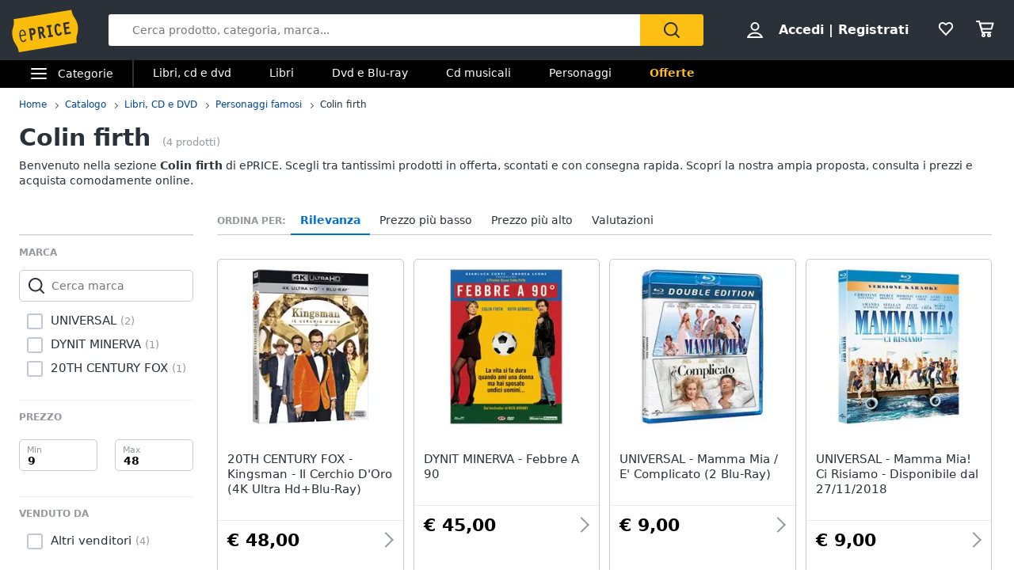

--- FILE ---
content_type: application/javascript
request_url: https://static.eprice.it/assets/prd/listing/dist/main.f06c4291b5f6c505f384.js
body_size: 46125
content:
/*! For license information please see main.f06c4291b5f6c505f384.js.LICENSE.txt */
var e,t,r,n,a,o={2634(){},3529(){},5978(){},6833(){},7205(){},8785(e,t,r){r(7452);var n=r(6540),a=r(5338),o=r(4976),i=r(4011),l=r(2215),c=r(7767),u=r(5556),s=r(9512),m=r(3598);const p=n.createContext({state:{}});var f=r(2505),d=r(2446),g=r(3693),y=r(2495);function h(){var e,t,r="function"==typeof Symbol?Symbol:{},n=r.iterator||"@@iterator",a=r.toStringTag||"@@toStringTag";function o(r,n,a,o){var c=n&&n.prototype instanceof l?n:l,u=Object.create(c.prototype);return v(u,"_invoke",function(r,n,a){var o,l,c,u=0,s=a||[],m=!1,p={p:0,n:0,v:e,a:f,f:f.bind(e,4),d:function(t,r){return o=t,l=0,c=e,p.n=r,i}};function f(r,n){for(l=r,c=n,t=0;!m&&u&&!a&&t<s.length;t++){var a,o=s[t],f=p.p,d=o[2];r>3?(a=d===n)&&(c=o[(l=o[4])?5:(l=3,3)],o[4]=o[5]=e):o[0]<=f&&((a=r<2&&f<o[1])?(l=0,p.v=n,p.n=o[1]):f<d&&(a=r<3||o[0]>n||n>d)&&(o[4]=r,o[5]=n,p.n=d,l=0))}if(a||r>1)return i;throw m=!0,n}return function(a,s,d){if(u>1)throw TypeError("Generator is already running");for(m&&1===s&&f(s,d),l=s,c=d;(t=l<2?e:c)||!m;){o||(l?l<3?(l>1&&(p.n=-1),f(l,c)):p.n=c:p.v=c);try{if(u=2,o){if(l||(a="next"),t=o[a]){if(!(t=t.call(o,c)))throw TypeError("iterator result is not an object");if(!t.done)return t;c=t.value,l<2&&(l=0)}else 1===l&&(t=o.return)&&t.call(o),l<2&&(c=TypeError("The iterator does not provide a '"+a+"' method"),l=1);o=e}else if((t=(m=p.n<0)?c:r.call(n,p))!==i)break}catch(t){o=e,l=1,c=t}finally{u=1}}return{value:t,done:m}}}(r,a,o),!0),u}var i={};function l(){}function c(){}function u(){}t=Object.getPrototypeOf;var s=[][n]?t(t([][n]())):(v(t={},n,function(){return this}),t),m=u.prototype=l.prototype=Object.create(s);function p(e){return Object.setPrototypeOf?Object.setPrototypeOf(e,u):(e.__proto__=u,v(e,a,"GeneratorFunction")),e.prototype=Object.create(m),e}return c.prototype=u,v(m,"constructor",u),v(u,"constructor",c),c.displayName="GeneratorFunction",v(u,a,"GeneratorFunction"),v(m),v(m,a,"Generator"),v(m,n,function(){return this}),v(m,"toString",function(){return"[object Generator]"}),(h=function(){return{w:o,m:p}})()}function v(e,t,r,n){var a=Object.defineProperty;try{a({},"",{})}catch(e){a=0}v=function(e,t,r,n){function o(t,r){v(e,t,function(e){return this._invoke(t,r,e)})}t?a?a(e,t,{value:r,enumerable:!n,configurable:!n,writable:!n}):e[t]=r:(o("next",0),o("throw",1),o("return",2))},v(e,t,r,n)}function b(e,t,r,n,a,o,i){try{var l=e[o](i),c=l.value}catch(e){return void r(e)}l.done?t(c):Promise.resolve(c).then(n,a)}function E(e){return function(){var t=this,r=arguments;return new Promise(function(n,a){var o=e.apply(t,r);function i(e){b(o,n,a,i,l,"next",e)}function l(e){b(o,n,a,i,l,"throw",e)}i(void 0)})}}var w=function(){var e=E(h().m(function e(t){var r,n,a,o,i,l,c,u,s,m,p,d,g,v,b,E,w,S,_,C,O,A,P,I,j,N,T,x,k,R,F,L,D,M,q,U;return h().w(function(e){for(;;)switch(e.p=e.n){case 0:if(r=t.params,n=t.config,e.p=1,a=r.codArt,o=r.cat1,i=r.cat2,l=r.cat3,c="",u={},s=[],m=[],p=[],d="top",g="no title",v=function(e){return y(e,{lower:!0})},b=n.algolia.top,E="".concat(b.domain.replace("{applicationId}",b.applicationId)).concat(b.path,"?x-algolia-api-key=").concat(b.apiKey,"&x-algolia-application-id=").concat(b.applicationId),w=function(e){return s=[{name:"top",slug:"top",title:"Top",type:"link",uri:"/top/"}].concat(e.map(function(t,r){var n;switch(r){case 0:n="".concat(e[0]);break;case 1:n="".concat(e[0],"/").concat(e[1]);break;case 2:n="".concat(e[0],"/").concat(e[1],"/").concat(e[2])}return{name:v(t),slug:v(t),title:t,type:"link",uri:"/top/".concat(n)}}))},!(a&&a>0)){e.n=4;break}return S=b.recommendedIndexes.map(function(e){return{indexName:e.indexName,query:"",params:e.params.replace(/{codArt}/g,a)}}),_={requests:S},e.n=2,f.post(E,_);case 2:if(C=e.v,O=C.data.results,A=O[0]&&O[0].hits[0]?O[0].hits[0]:{},c=(c=O[0]&&O[0].hits&&O[0].hits[0]?O[0].hits[0].title:"")||g,0!==Object.keys(A).length){e.n=3;break}return e.a(2,{data:{response:null},status:404});case 3:P=O[1].facets,I=P.sections,j=P.ucm_brand,N=j,T=n.image,x=N&&Object.keys(N).map(function(e){return{name:e,title:e,uri:"/brand/".concat(v(e),"/"),count:N[e],img:"".concat(T.baseUrl,"/img/_b/_loghi_brand/").concat(v(e),".png")}}).slice(0,10),p=[{brandLinks:x,recommended:{hit:{title:c,sku:A.sku,image:A.image,seoUrl:A.seoUrl,manufacturer:A.manufacturer,averageRating:A.reviews&&A.reviews.avgRatingInt,totalReviews:A.reviews&&A.reviews.totalReviews},products:[{sku:A.sku,type:"product",shop:{id:null},offer:{id:null},permalink:A.seoUrl,name:A.title,brand:{img:"".concat(T.baseUrl,"/img/_b/_loghi_brand/").concat(A.manufacturer,".png"),label:A.manufacturer,name:A.manufacturer},rating:{hasRating:!!A.averageRating,averageRating:A.averageRating,reviews:A.totalReviews},imagesGallery:[{main:!0,uri:"".concat(T.baseUrl,"/nobrand/0/230").concat(A.image)}],priceServer:{sellingPrice:0},promo:{tags:[]},section:"",objectID:A.objectID,queryID:O[0].queryID}],items:Object.keys(A.recommended).map(function(e){var t=A.recommended[e];return{title:t.title||g,descr:t.descr,name:e,codArts:t.items,type:t.type,analyticsTags:t.analyticsTags}})},checkBuyNow:b.checkBuyNow,search:A.search}],k=I&&Object.keys(I).map(function(e){return{name:e,title:"".concat(e.charAt(0).toUpperCase()).concat(e.slice(1)).replace(/-/g," "),uri:"/pr/".concat(e,"/"),count:I[e]}}),m=[{name:"custom_relation",type:"custom_relation",contents:k}],u={slug:"top-".concat(a),codArt:a},R=A.navigation&&A.navigation.lvl2?A.navigation.lvl2.split(" > "):[],s=w(R).concat({name:A.title?v(A.title):g,slug:A.title?v(A.title):g,title:A.title,type:"label"}),e.n=9;break;case 4:return F=[],e.p=5,L=b.homeCat,D="".concat(L.domain).concat(L.path).concat(L.name),e.n=6,f.get(D);case 6:(M=e.v).data&&M.data.map(function(e){return e.codArts.map(function(e){return F.push(e),null}),null}),e.n=8;break;case 7:e.p=7,e.v;case 8:d="top-cat",p=[{recommended:{homeCategoriesCodArts:F,cat1:o,cat2:i,cat3:l}}];case 9:return q={response:{contents:p,page_info:{algolia_data:{facets:["navigation.lvl0","navigation.lvl1","navigation.lvl2","navigation.lvl3","manufacturer","reviews.avgRatingInt","recommended_type","recommended_co_len","recommended_cl_len"],facets_config:{"navigation.lvl0":{props:{attribute:["navigation.lvl0","navigation.lvl1","navigation.lvl2","navigation.lvl3"],showCount:!0,label:"Categoria",sortBy:"byCount.desc",hideParentLevel:!0,seoFriendly:!0,seoPath:"/top",showActiveFilters:!1},type:"hierarchicalMenu"},manufacturer:{props:{attribute:"manufacturer",searchable:!0,showCount:!0},type:"refinementList",uri:"manufacturer"},"reviews.avgRatingInt":{props:{attribute:"reviews.avgRatingInt",showCount:!0},type:"refinementList",uri:"rating"},recommended_type:{props:{attribute:"recommended_type",searchable:!0,showCount:!0},type:"refinementList",uri:"recommended_type"},recommended_co_len:{props:{attribute:"recommended_co_len",searchable:!0,showCount:!0},type:"refinementList",uri:"recommended_co_len"},recommended_cl_len:{props:{attribute:"recommended_cl_len",searchable:!0,showCount:!0},type:"refinementList",uri:"recommended_cl_len"}},main:{analyticsTags:["section_ssr"],ruleContexts:["ovr","desktop"]},searchState:{page:1,query:"",sortBy:"prd_products_suggest"}},banners:{},data_layer:{},hierarchy:m,meta:{canonical:"/",description:"Scopri i prodotti su ePRICE e acquista online. Trova i migliori prezzi e le offerte in corso. Consegna rapida e ritiro al Pick&Pay.",display:d,index:!0,render:"client",search_engine:"algolia",title:c},self:u,breadcrumb:s},page_type:"listing"}},e.a(2,{data:q,status:200});case 10:return e.p=10,U=e.v,console.log({err:U}),e.a(2,{data:{response:null},status:U&&U.response&&U.response.status?U.response.status:500})}},e,null,[[5,7],[1,10]])}));return function(t){return e.apply(this,arguments)}}(),S=function(){var e=E(h().m(function e(t){var r,n,a;return h().w(function(e){for(;;)switch(e.p=e.n){case 0:if(r=t.params,e.p=1,null!==(n=r.shopId)&&0!==n){e.n=2;break}return e.a(2,{data:{response:{}},status:404});case 2:return a={response:{contents:[],page_info:{algolia_data:{facets:["navigation.lvl0","manufacturer","reviews.avgRatingInt","shops","navigation.lvl1","navigation.lvl2","navigation.lvl3"],facets_config:{"navigation.lvl0":{props:{attribute:["navigation.lvl0","navigation.lvl1","navigation.lvl2","navigation.lvl3"],showCount:!0},type:"refinementList",uri:"category"},manufacturer:{props:{attribute:"manufacturer",searchable:!0,showCount:!0},type:"refinementList",uri:"manufacturer"},"reviews.avgRatingInt":{props:{attribute:"reviews.avgRatingInt",showCount:!0},type:"refinementList",uri:"rating"},shops:{props:{attribute:"shops",show:!1},type:"refinementList",uri:"shop_id"}},main:{analyticsTags:["section_ssr"],ruleContexts:["ovr","desktop"]},searchState:{hideFacet:["shops"],page:1,query:"",sortBy:"prd_products_suggest"}},banners:{},data_layer:{},hierarchy:[],meta:{canonical:"/",description:"Scopri i prodotti su ePRICE e acquista online. Trova i migliori prezzi e le offerte in corso. Consegna rapida e ritiro al Pick&Pay.",display:"seller",index:!1,render:"client",search_engine:"algolia",title:"Prodotti su ePRICE"},self:{slug:"seller-".concat(n),shopId:n}},page_type:"listing"}},e.a(2,{data:a,status:200});case 3:return e.p=3,e.v,e.a(2,{data:{response:{}},status:500})}},e,null,[[1,3]])}));return function(t){return e.apply(this,arguments)}}(),_=function(){var e=E(h().m(function e(t){var r,n,a;return h().w(function(e){for(;;)switch(e.p=e.n){case 0:if(r=t.params,e.p=1,null!==(n=r.shopId)&&0!==n){e.n=2;break}return e.a(2,{data:{response:{}},status:404});case 2:return a={response:{contents:[],page_info:{algolia_data:{facets:["navigation.lvl0","manufacturer","reviews.avgRatingInt","shops","navigation.lvl1","navigation.lvl2","navigation.lvl3"],facets_config:{"navigation.lvl0":{props:{attribute:["navigation.lvl0","navigation.lvl1","navigation.lvl2","navigation.lvl3"],showCount:!0},type:"refinementList",uri:"category"},manufacturer:{props:{attribute:"manufacturer",searchable:!0,showCount:!0},type:"refinementList",uri:"manufacturer"},"reviews.avgRatingInt":{props:{attribute:"reviews.avgRatingInt",showCount:!0},type:"refinementList",uri:"rating"},shops:{props:{attribute:"shops",show:!1},type:"refinementList",uri:"shop_id"}},main:{analyticsTags:["section_ssr"],ruleContexts:["ovr","desktop"]},searchState:{hideFacet:["shops"],page:1,query:"",sortBy:"prd_products_suggest"}},banners:{},data_layer:{},hierarchy:[],meta:{canonical:"/",description:"Scopri le offerte del venditore {shopName}",display:"scheda_venditore",index:!1,render:"client",search_engine:"algolia",title:"{shopName} sul marketplace di ePRICE"},self:{slug:"schedavenditore-".concat(n),shopId:n}},page_type:"listing"}},e.a(2,{data:a,status:200});case 3:return e.p=3,e.v,e.a(2,{data:{response:{}},status:500})}},e,null,[[1,3]])}));return function(t){return e.apply(this,arguments)}}(),C=function(){var e=E(h().m(function e(t){var r,n,a,o,i;return h().w(function(e){for(;;)switch(e.p=e.n){case 0:return r=t.params,e.p=1,n=r.email,a=r.token,o=r.state,i={response:{contents:[],page_info:{algolia_data:{facets:["navigation.lvl0","manufacturer","reviews.avgRatingInt","shops","navigation.lvl1","navigation.lvl2","navigation.lvl3"],facets_config:{"navigation.lvl0":{props:{attribute:["navigation.lvl0","navigation.lvl1","navigation.lvl2","navigation.lvl3"],showCount:!0},type:"refinementList",uri:"category"},manufacturer:{props:{attribute:"manufacturer",searchable:!0,showCount:!0},type:"refinementList",uri:"manufacturer"},"reviews.avgRatingInt":{props:{attribute:"reviews.avgRatingInt",showCount:!0},type:"refinementList",uri:"rating"},shops:{props:{attribute:"shops",show:!1},type:"refinementList",uri:"shop_id"}},main:{analyticsTags:["section_ssr"],ruleContexts:["ovr","desktop"]},searchState:{hideFacet:["shops"],page:1,query:"",sortBy:"prd_products_suggest"}},banners:{},data_layer:{},hierarchy:[],meta:{canonical:"/",description:"Scopri i prodotti su ePRICE e acquista online. Trova i migliori prezzi e le offerte in corso. Consegna rapida e ritiro al Pick&Pay.",display:"seller",index:!1,render:"client",search_engine:"algolia",title:"Prodotti su ePRICE"},self:{slug:"gdpr-".concat(a),email:n,token:a,state:o}},page_type:"listing"}},e.a(2,{data:i,status:200});case 2:return e.p=2,e.v,e.a(2,{data:{response:{}},status:500})}},e,null,[[1,2]])}));return function(t){return e.apply(this,arguments)}}();function O(e){return O="function"==typeof Symbol&&"symbol"==typeof Symbol.iterator?function(e){return typeof e}:function(e){return e&&"function"==typeof Symbol&&e.constructor===Symbol&&e!==Symbol.prototype?"symbol":typeof e},O(e)}function A(){var e,t,r="function"==typeof Symbol?Symbol:{},n=r.iterator||"@@iterator",a=r.toStringTag||"@@toStringTag";function o(r,n,a,o){var c=n&&n.prototype instanceof l?n:l,u=Object.create(c.prototype);return P(u,"_invoke",function(r,n,a){var o,l,c,u=0,s=a||[],m=!1,p={p:0,n:0,v:e,a:f,f:f.bind(e,4),d:function(t,r){return o=t,l=0,c=e,p.n=r,i}};function f(r,n){for(l=r,c=n,t=0;!m&&u&&!a&&t<s.length;t++){var a,o=s[t],f=p.p,d=o[2];r>3?(a=d===n)&&(c=o[(l=o[4])?5:(l=3,3)],o[4]=o[5]=e):o[0]<=f&&((a=r<2&&f<o[1])?(l=0,p.v=n,p.n=o[1]):f<d&&(a=r<3||o[0]>n||n>d)&&(o[4]=r,o[5]=n,p.n=d,l=0))}if(a||r>1)return i;throw m=!0,n}return function(a,s,d){if(u>1)throw TypeError("Generator is already running");for(m&&1===s&&f(s,d),l=s,c=d;(t=l<2?e:c)||!m;){o||(l?l<3?(l>1&&(p.n=-1),f(l,c)):p.n=c:p.v=c);try{if(u=2,o){if(l||(a="next"),t=o[a]){if(!(t=t.call(o,c)))throw TypeError("iterator result is not an object");if(!t.done)return t;c=t.value,l<2&&(l=0)}else 1===l&&(t=o.return)&&t.call(o),l<2&&(c=TypeError("The iterator does not provide a '"+a+"' method"),l=1);o=e}else if((t=(m=p.n<0)?c:r.call(n,p))!==i)break}catch(t){o=e,l=1,c=t}finally{u=1}}return{value:t,done:m}}}(r,a,o),!0),u}var i={};function l(){}function c(){}function u(){}t=Object.getPrototypeOf;var s=[][n]?t(t([][n]())):(P(t={},n,function(){return this}),t),m=u.prototype=l.prototype=Object.create(s);function p(e){return Object.setPrototypeOf?Object.setPrototypeOf(e,u):(e.__proto__=u,P(e,a,"GeneratorFunction")),e.prototype=Object.create(m),e}return c.prototype=u,P(m,"constructor",u),P(u,"constructor",c),c.displayName="GeneratorFunction",P(u,a,"GeneratorFunction"),P(m),P(m,a,"Generator"),P(m,n,function(){return this}),P(m,"toString",function(){return"[object Generator]"}),(A=function(){return{w:o,m:p}})()}function P(e,t,r,n){var a=Object.defineProperty;try{a({},"",{})}catch(e){a=0}P=function(e,t,r,n){function o(t,r){P(e,t,function(e){return this._invoke(t,r,e)})}t?a?a(e,t,{value:r,enumerable:!n,configurable:!n,writable:!n}):e[t]=r:(o("next",0),o("throw",1),o("return",2))},P(e,t,r,n)}function I(e,t){var r=Object.keys(e);if(Object.getOwnPropertySymbols){var n=Object.getOwnPropertySymbols(e);t&&(n=n.filter(function(t){return Object.getOwnPropertyDescriptor(e,t).enumerable})),r.push.apply(r,n)}return r}function j(e){for(var t=1;t<arguments.length;t++){var r=null!=arguments[t]?arguments[t]:{};t%2?I(Object(r),!0).forEach(function(t){N(e,t,r[t])}):Object.getOwnPropertyDescriptors?Object.defineProperties(e,Object.getOwnPropertyDescriptors(r)):I(Object(r)).forEach(function(t){Object.defineProperty(e,t,Object.getOwnPropertyDescriptor(r,t))})}return e}function N(e,t,r){return(t=function(e){var t=function(e,t){if("object"!=O(e)||!e)return e;var r=e[Symbol.toPrimitive];if(void 0!==r){var n=r.call(e,t||"default");if("object"!=O(n))return n;throw new TypeError("@@toPrimitive must return a primitive value.")}return("string"===t?String:Number)(e)}(e,"string");return"symbol"==O(t)?t:t+""}(t))in e?Object.defineProperty(e,t,{value:r,enumerable:!0,configurable:!0,writable:!0}):e[t]=r,e}function T(e,t,r,n,a,o,i){try{var l=e[o](i),c=l.value}catch(e){return void r(e)}l.done?t(c):Promise.resolve(c).then(n,a)}function x(e){return function(){var t=this,r=arguments;return new Promise(function(n,a){var o=e.apply(t,r);function i(e){T(o,n,a,i,l,"next",e)}function l(e){T(o,n,a,i,l,"throw",e)}i(void 0)})}}var k="FETCH_PAGE",R="FETCH_PREVIEW",F="FETCH_MENU",L="CLIENT_URL",D=function(){var e=x(A().m(function e(t,r,n){var a,o,i,l,c,u,s,m,p,g;return A().w(function(e){for(;;)switch(e.p=e.n){case 0:return a=n?n["X-Forwarded-For"]||n["x-forwarded-for"]:null,o=a?{headers:{"X-Forwarded-For":a}}:null,i=t.section,l=t.qsParams,c=r.api.catalogApi,u=new d.SE(r),s=u.getUri(d.KS),m=j({section:i,size:c.defaultSize},l),e.p=1,e.n=2,f.post(s,m,o);case 2:return p=e.v,e.a(2,{response:p.data.response,status:p.status});case 3:return e.p=3,g=e.v,e.a(2,{response:null,status:g.response.status})}},e,null,[[1,3]])}));return function(t,r,n){return e.apply(this,arguments)}}(),M=function(){var e=x(A().m(function e(t,r){var n,a,o,i,l,c,u;return A().w(function(e){for(;;)switch(e.p=e.n){case 0:return n=t.section,a=t.category,o=new d.SE(r),i=o.getUri(d.ve),l="".concat(i,"?").concat(n?"section=".concat(n):"cat1=".concat(a)),e.p=1,e.n=2,f.get(l);case 2:return c=e.v,e.a(2,{response:c.data.menu,status:c.status});case 3:return e.p=3,u=e.v,console.log("await axios.get(apiMenu)",JSON.stringify(u)),e.a(2,{response:[],status:u.response.status})}},e,null,[[1,3]])}));return function(t,r){return e.apply(this,arguments)}}(),q=function(){var e=x(A().m(function e(t,r){var n,a,o,i,l,c,u,s;return A().w(function(e){for(;;)switch(e.p=e.n){case 0:return n=t.data,a=t.sort,o=t.page,i=new d.SE(r),l=i.getUri(d.UP),c="".concat(l,"?pp=").concat(o||"1","&sort=").concat(a||"relevance"),e.p=1,e.n=2,f.post(c,n);case 2:return u=e.v,e.a(2,{response:u.data.response,dataPreview:t,status:u.status});case 3:return e.p=3,s=e.v,e.a(2,{response:null,dataPreview:t,status:s.response.status})}},e,null,[[1,3]])}));return function(t,r){return e.apply(this,arguments)}}(),U=function(e,t){var r=e.config;switch(t.type){case k:var n=t.payloadPage,a=n.status,o=n.response,i=200===a?new g.A(r,o):null,l=i?i.getPageFromDataApi():{};return j(j({},e),{},{page:l,status:200===a||404===a?a:500});case F:var c=t.payloadMenu,u=c.status,s=c.response,m=200===u?s:[];return j(j({},e),{},{menu:m});case R:var p=t.payloadPreview,f=p.status,d=p.response,y=p.dataPreview,h=200===f?new g.A(r,d):null,v=h?h.getPageFromDataApi():{};return j(j({},e),{},{page:v,dataPreview:y,status:200===f||404===f?f:500});case L:var b=t.payload.url;return j(j({},e),{},{clientUrl:b});default:return e}},z=function(){var e=x(A().m(function e(t,r){var n,a,o,i,l,c;return A().w(function(e){for(;;)switch(e.p=e.n){case 0:return n=t.page,a=new d.SE(r),o=a.getUri(d.$N),i="".concat(o,"/").concat(n),e.p=1,e.n=2,f.get(i);case 2:return l=e.v,e.a(2,{response:l.data.response,status:l.status});case 3:return e.p=3,c=e.v,console.log("await axios.get(apiEditorialPage)",JSON.stringify(c)),e.a(2,{response:[],status:c.response.status})}},e,null,[[1,3]])}));return function(t,r){return e.apply(this,arguments)}}(),G=function(){var e=x(A().m(function e(t,r){var n,a;return A().w(function(e){for(;;)switch(e.p=e.n){case 0:return e.p=0,e.n=1,w({params:t,config:r});case 1:return n=e.v,e.a(2,{response:n.data.response,status:n.status});case 2:return e.p=2,a=e.v,console.log("await fetchInternalTopPage({ params, config })",JSON.stringify(a)),e.a(2,{response:[],status:a.response.status})}},e,null,[[0,2]])}));return function(t,r){return e.apply(this,arguments)}}(),B=function(){var e=x(A().m(function e(t){var r,n;return A().w(function(e){for(;;)switch(e.p=e.n){case 0:return e.p=0,e.n=1,S({params:t});case 1:return r=e.v,e.a(2,{response:r.data.response,status:r.status});case 2:return e.p=2,n=e.v,console.log("await fetchInternalSellerPage({ params })",JSON.stringify(n)),e.a(2,{response:[],status:n.response.status})}},e,null,[[0,2]])}));return function(t){return e.apply(this,arguments)}}(),H=function(){var e=x(A().m(function e(t){var r,n;return A().w(function(e){for(;;)switch(e.p=e.n){case 0:return e.p=0,e.n=1,_({params:t});case 1:return r=e.v,e.a(2,{response:r.data.response,status:r.status});case 2:return e.p=2,n=e.v,console.log("await fetchInternalSchedaVenditorePage({ params })",JSON.stringify(n)),e.a(2,{response:[],status:n.response.status})}},e,null,[[0,2]])}));return function(t){return e.apply(this,arguments)}}(),K=function(){var e=x(A().m(function e(t){var r,n;return A().w(function(e){for(;;)switch(e.p=e.n){case 0:return e.p=0,e.n=1,C({params:t});case 1:return r=e.v,e.a(2,{response:r.data.response,status:r.status});case 2:return e.p=2,n=e.v,console.log("await fetchInternalGdprPage({ params })",JSON.stringify(n)),e.a(2,{response:[],status:n.response.status})}},e,null,[[0,2]])}));return function(t){return e.apply(this,arguments)}}();function $(e){return $="function"==typeof Symbol&&"symbol"==typeof Symbol.iterator?function(e){return typeof e}:function(e){return e&&"function"==typeof Symbol&&e.constructor===Symbol&&e!==Symbol.prototype?"symbol":typeof e},$(e)}function V(){var e,t,r="function"==typeof Symbol?Symbol:{},n=r.iterator||"@@iterator",a=r.toStringTag||"@@toStringTag";function o(r,n,a,o){var c=n&&n.prototype instanceof l?n:l,u=Object.create(c.prototype);return W(u,"_invoke",function(r,n,a){var o,l,c,u=0,s=a||[],m=!1,p={p:0,n:0,v:e,a:f,f:f.bind(e,4),d:function(t,r){return o=t,l=0,c=e,p.n=r,i}};function f(r,n){for(l=r,c=n,t=0;!m&&u&&!a&&t<s.length;t++){var a,o=s[t],f=p.p,d=o[2];r>3?(a=d===n)&&(c=o[(l=o[4])?5:(l=3,3)],o[4]=o[5]=e):o[0]<=f&&((a=r<2&&f<o[1])?(l=0,p.v=n,p.n=o[1]):f<d&&(a=r<3||o[0]>n||n>d)&&(o[4]=r,o[5]=n,p.n=d,l=0))}if(a||r>1)return i;throw m=!0,n}return function(a,s,d){if(u>1)throw TypeError("Generator is already running");for(m&&1===s&&f(s,d),l=s,c=d;(t=l<2?e:c)||!m;){o||(l?l<3?(l>1&&(p.n=-1),f(l,c)):p.n=c:p.v=c);try{if(u=2,o){if(l||(a="next"),t=o[a]){if(!(t=t.call(o,c)))throw TypeError("iterator result is not an object");if(!t.done)return t;c=t.value,l<2&&(l=0)}else 1===l&&(t=o.return)&&t.call(o),l<2&&(c=TypeError("The iterator does not provide a '"+a+"' method"),l=1);o=e}else if((t=(m=p.n<0)?c:r.call(n,p))!==i)break}catch(t){o=e,l=1,c=t}finally{u=1}}return{value:t,done:m}}}(r,a,o),!0),u}var i={};function l(){}function c(){}function u(){}t=Object.getPrototypeOf;var s=[][n]?t(t([][n]())):(W(t={},n,function(){return this}),t),m=u.prototype=l.prototype=Object.create(s);function p(e){return Object.setPrototypeOf?Object.setPrototypeOf(e,u):(e.__proto__=u,W(e,a,"GeneratorFunction")),e.prototype=Object.create(m),e}return c.prototype=u,W(m,"constructor",u),W(u,"constructor",c),c.displayName="GeneratorFunction",W(u,a,"GeneratorFunction"),W(m),W(m,a,"Generator"),W(m,n,function(){return this}),W(m,"toString",function(){return"[object Generator]"}),(V=function(){return{w:o,m:p}})()}function W(e,t,r,n){var a=Object.defineProperty;try{a({},"",{})}catch(e){a=0}W=function(e,t,r,n){function o(t,r){W(e,t,function(e){return this._invoke(t,r,e)})}t?a?a(e,t,{value:r,enumerable:!n,configurable:!n,writable:!n}):e[t]=r:(o("next",0),o("throw",1),o("return",2))},W(e,t,r,n)}function Q(e,t,r,n,a,o,i){try{var l=e[o](i),c=l.value}catch(e){return void r(e)}l.done?t(c):Promise.resolve(c).then(n,a)}function J(e){return function(){var t=this,r=arguments;return new Promise(function(n,a){var o=e.apply(t,r);function i(e){Q(o,n,a,i,l,"next",e)}function l(e){Q(o,n,a,i,l,"throw",e)}i(void 0)})}}function X(e,t){var r=Object.keys(e);if(Object.getOwnPropertySymbols){var n=Object.getOwnPropertySymbols(e);t&&(n=n.filter(function(t){return Object.getOwnPropertyDescriptor(e,t).enumerable})),r.push.apply(r,n)}return r}function Z(e){for(var t=1;t<arguments.length;t++){var r=null!=arguments[t]?arguments[t]:{};t%2?X(Object(r),!0).forEach(function(t){Y(e,t,r[t])}):Object.getOwnPropertyDescriptors?Object.defineProperties(e,Object.getOwnPropertyDescriptors(r)):X(Object(r)).forEach(function(t){Object.defineProperty(e,t,Object.getOwnPropertyDescriptor(r,t))})}return e}function Y(e,t,r){return(t=function(e){var t=function(e,t){if("object"!=$(e)||!e)return e;var r=e[Symbol.toPrimitive];if(void 0!==r){var n=r.call(e,t||"default");if("object"!=$(n))return n;throw new TypeError("@@toPrimitive must return a primitive value.")}return("string"===t?String:Number)(e)}(e,"string");return"symbol"==$(t)?t:t+""}(t))in e?Object.defineProperty(e,t,{value:r,enumerable:!0,configurable:!0,writable:!0}):e[t]=r,e}function ee(e,t){return function(e){if(Array.isArray(e))return e}(e)||function(e,t){var r=null==e?null:"undefined"!=typeof Symbol&&e[Symbol.iterator]||e["@@iterator"];if(null!=r){var n,a,o,i,l=[],c=!0,u=!1;try{if(o=(r=r.call(e)).next,0===t){if(Object(r)!==r)return;c=!1}else for(;!(c=(n=o.call(r)).done)&&(l.push(n.value),l.length!==t);c=!0);}catch(e){u=!0,a=e}finally{try{if(!c&&null!=r.return&&(i=r.return(),Object(i)!==i))return}finally{if(u)throw a}}return l}}(e,t)||function(e,t){if(e){if("string"==typeof e)return te(e,t);var r={}.toString.call(e).slice(8,-1);return"Object"===r&&e.constructor&&(r=e.constructor.name),"Map"===r||"Set"===r?Array.from(e):"Arguments"===r||/^(?:Ui|I)nt(?:8|16|32)(?:Clamped)?Array$/.test(r)?te(e,t):void 0}}(e,t)||function(){throw new TypeError("Invalid attempt to destructure non-iterable instance.\nIn order to be iterable, non-array objects must have a [Symbol.iterator]() method.")}()}function te(e,t){(null==t||t>e.length)&&(t=e.length);for(var r=0,n=Array(t);r<t;r++)n[r]=e[r];return n}var re=function(e){var t=e.children,r=e.initialState;r.page&&r.page.products&&(r.page.products=r.page.products.map(function(e){return Object.assign(new s.A,e)}));var a=ee((0,n.useReducer)(U,Z({},r)),2),o=a[0],i=a[1],l=o.config,c=o.envs.GTAG_CONSOLE,u=l.algolia.sortIndexes,f=(0,m.d$)({sortIndexes:u,enableConsole:c}),d=(0,n.useCallback)(function(){var e=J(V().m(function e(t){var r,n,a=arguments;return V().w(function(e){for(;;)switch(e.n){case 0:return r=a.length>1&&void 0!==a[1]?a[1]:null,e.n=1,D(t,l);case 1:n=e.v,i({type:k,payloadPage:n}),i({type:L,payload:{url:r}});case 2:return e.a(2)}},e)}));return function(t){return e.apply(this,arguments)}}(),[]),g=(0,n.useCallback)(function(){var e=J(V().m(function e(t){var r;return V().w(function(e){for(;;)switch(e.n){case 0:return e.n=1,M(t,l);case 1:r=e.v,i({type:F,payloadMenu:r});case 2:return e.a(2)}},e)}));return function(t){return e.apply(this,arguments)}}(),[]),y=(0,n.useCallback)(function(){var e=J(V().m(function e(t){var r;return V().w(function(e){for(;;)switch(e.n){case 0:return e.n=1,q(t,l);case 1:r=e.v,i({type:R,payloadPreview:r});case 2:return e.a(2)}},e)}));return function(t){return e.apply(this,arguments)}}(),[]),h=p.Provider;return n.createElement(h,{value:Z(Z({},o),{},{clientUrl:o.clientUrl||o.serverUrl,config:l,updatePage:d,updateMenu:g,updatePreview:y,gtagManager:f,envs:o.envs})},t)};re.propTypes={children:u.object,initialState:u.object},re.defaultProps={children:{},initialState:{}};const ne=re;var ae=r(7524),oe=r(820),ie=r(6025),le=r(1645),ce=r(3173),ue=r(8154),se=r(6441),me=r(2117),pe=r(2496),fe=r(2909),de=r(9807),ge=r(3147);function ye(e,t){return function(e){if(Array.isArray(e))return e}(e)||function(e,t){var r=null==e?null:"undefined"!=typeof Symbol&&e[Symbol.iterator]||e["@@iterator"];if(null!=r){var n,a,o,i,l=[],c=!0,u=!1;try{if(o=(r=r.call(e)).next,0===t){if(Object(r)!==r)return;c=!1}else for(;!(c=(n=o.call(r)).done)&&(l.push(n.value),l.length!==t);c=!0);}catch(e){u=!0,a=e}finally{try{if(!c&&null!=r.return&&(i=r.return(),Object(i)!==i))return}finally{if(u)throw a}}return l}}(e,t)||function(e,t){if(e){if("string"==typeof e)return he(e,t);var r={}.toString.call(e).slice(8,-1);return"Object"===r&&e.constructor&&(r=e.constructor.name),"Map"===r||"Set"===r?Array.from(e):"Arguments"===r||/^(?:Ui|I)nt(?:8|16|32)(?:Clamped)?Array$/.test(r)?he(e,t):void 0}}(e,t)||function(){throw new TypeError("Invalid attempt to destructure non-iterable instance.\nIn order to be iterable, non-array objects must have a [Symbol.iterator]() method.")}()}function he(e,t){(null==t||t>e.length)&&(t=e.length);for(var r=0,n=Array(t);r<t;r++)n[r]=e[r];return n}var ve=function(e){var t=e.status,r=e.helmet,a=e.user,o=e.children,i=e.limitWidth,l=e.bannerAdvEnabled,u=e.addClass,s=(0,c.zy)(),m=(0,n.useContext)(p),f=m.page,g=m.updateMenu,y=m.headerMenu,h=m.isAppIncapsulated,v=m.menu,b=m.gtagManager,E=m.config,w=new d.SE(E),S=w.getUri(d.Yx),_=w.getUri(d.WZ),C=(0,me.A)(a,S,_),O=E.app,A=O.name,P=O.domain,I=E.tm,j=I.utagName,N=I.hashuName,T=E.image,x=E.algolia,k=E.typesense,R=E.scripts.oneTrustEnable,F={algoliaKeys:x};if((0,n.useEffect)(function(){a&&a.auth&&b.dispatch({type:se.Xp.CHANGE_STATUS,payload:{disableCheck:!0,user:{key:a.key,birthdayYear:a.gender,gender:a.birthdayYear,email:a.email}}})},[a]),200!==t){var L=n.createElement(ue.m,{encodeSpecialCharacters:!1},n.createElement("title",null,"ePRICE.it - Pagina non trovata"));return n.createElement(ge.A,{helmet:L,user:a,headerInfo:C,updateMenu:g,headerMenu:y,isAppIncapsulated:h,menu:v,algoliaConfiguration:F,typesenseConfiguration:k,nameAppFrom:A,domain:P,domainImage:T.baseUrl,utagName:j,hashuName:N,oneTrustEnable:R,bannerAdvEnabled:l},n.createElement(fe.A,{gtagManager:b}))}var D=f.banners,M=D.heroImages,q=D.topHeader,U=M&&M.length>0&&n.createElement(pe.A,{items:M,height:"135px"}),z=q&&Object.keys(q).length>0&&n.createElement(de.A,{item:q}),G=s.pathname,B=s.search,H=(0,le.C3)(B),K=ye(H.filter(function(e){return"pp"===e.key}),1)[0],$=parseInt(K?K.value:1,10),V=f.metaInfo,W=f.metaInfo.listingRender,Q={};Q.SEOIndex=0===H.filter(function(e){return"pp"!==e.key}).length&&$<2&&f.metaInfo.index,Q.SEOTitle="".concat(V.title," ").concat(V.title.search("eprice")>0?" | eprice":""," ").concat($>1?" | pagina ".concat($):"").trim(),Q.SEODescription="".concat(f.metaInfo.description," ").concat($>1?" | Pagina ".concat($):"").trim();var J="client"===W?10:f.total;Q.SEORobots=Q.SEOIndex&&J>0?"INDEX,FOLLOW":"NOINDEX,NOARCHIVE,FOLLOW",Q.canonicalUrl="".concat(P).concat(G).concat(null!=K&&K.value?"?pp=".concat(K.value):""),Q.prevUrl=$>1?Q.canonicalUrl.replace("pp=".concat($),"pp=".concat($-1)):Q.canonicalUrl,Q.nextUrl=$>1?Q.canonicalUrl.replace("pp=".concat($),"pp=".concat($+1)):"".concat(Q.canonicalUrl).concat(0===H.filter(function(e){return"pp"!==e.key}).length?"?":"&","pp=").concat($+1),Q.SEORobots="INDEX,FOLLOW",Q.hasNextPage=f.total/$>0,["scheda_venditore","seller","unsubscribed","subscribed"].includes(V.display)&&(Q.SEORobots="NOINDEX,NOFOLLOW");var X=n.createElement(ue.m,{encodeSpecialCharacters:!1},n.createElement("title",null,Q.SEOTitle),n.createElement("meta",{name:"description",content:Q.SEODescription}),n.createElement("meta",{name:"robots",content:Q.SEORobots}),n.createElement("meta",{property:"og:title",content:Q.SEOTitle}),n.createElement("meta",{property:"og:description",content:Q.SEODescription}),n.createElement("link",{rel:"canonical",href:Q.canonicalUrl}),n.createElement("link",{rel:"prev",href:Q.prevUrl}),Q.hasNextPage&&n.createElement("link",{rel:"next",href:Q.nextUrl}));return n.createElement(ge.A,{helmet:r||X,topHeaderImage:z,heroImages:U,user:a,headerInfo:C,updateMenu:g,headerMenu:y,headerSecondaryMenu:"commercial"===f.type?[]:null,isAppIncapsulated:h,menu:v,algoliaConfiguration:F,typesenseConfiguration:k,nameAppFrom:A,domain:P,domainImage:T.baseUrl,utagName:j,hashuName:N,oneTrustEnable:R,limitWidth:i,bannerAdvEnabled:l,addClass:u},o)};ve.propTypes={status:u.number.isRequired,helmet:u.object,user:u.object,children:u.object,limitWidth:u.string,bannerAdvEnabled:u.bool,addClass:u.string},ve.defaultProps={user:{},helmet:null,children:n.createElement(n.Fragment,null),limitWidth:"",bannerAdvEnabled:!1,addClass:""};const be=ve;var Ee=r(8216),we=r(1486),Se=r(6841),_e=r(8128),Ce=r(5011),Oe=r(815),Ae=r(4148),Pe=r(4468),Ie=r(9359),je=r(4080),Ne=r(9018),Te=r(5788),xe=r(2131),ke=r(4650),Re=r(2569),Fe=r(4126),Le=r(821);function De(e){return function(e){if(Array.isArray(e))return Me(e)}(e)||function(e){if("undefined"!=typeof Symbol&&null!=e[Symbol.iterator]||null!=e["@@iterator"])return Array.from(e)}(e)||function(e,t){if(e){if("string"==typeof e)return Me(e,t);var r={}.toString.call(e).slice(8,-1);return"Object"===r&&e.constructor&&(r=e.constructor.name),"Map"===r||"Set"===r?Array.from(e):"Arguments"===r||/^(?:Ui|I)nt(?:8|16|32)(?:Clamped)?Array$/.test(r)?Me(e,t):void 0}}(e)||function(){throw new TypeError("Invalid attempt to spread non-iterable instance.\nIn order to be iterable, non-array objects must have a [Symbol.iterator]() method.")}()}function Me(e,t){(null==t||t>e.length)&&(t=e.length);for(var r=0,n=Array(t);r<t;r++)n[r]=e[r];return n}var qe="utag-full",Ue="utag-ga",ze=null,Ge=null,Be=function(e){return[].concat(De((t=e,r="refinementList",Object.keys(t[r]||[]).reduce(function(e,n){return e.push.apply(e,De(Array.isArray(t[r][n])?t[r][n].map(function(e){return{name:n,value:e}}):[])),e},[]))),De(function(e,t){return e.range&&e.range[t]&&(e.range[t].min||e.range[t].max)?[{name:t,value:["".concat(e.range[t].min||""),"".concat(e.range[t].max||"")]}]:[]}(e,"offer.price")),De(function(e,t){return e.menu&&e.menu[t]?[{name:t,value:e.menu[t]}]:[]}(e,"offer.shopType")));var t,r},He=function(e,t){if(e){var r=t.find(function(t){return t.value===e});if(r)return(r.label||"suggeriti").toLowerCase()}return"suggeriti"};const Ke=function(e){var t=e.tagManager,r=e.utagConfigurations,n=e.gaConfigurations,a=e.searchState,o=e.products,i=e.searchEvent,l=e.queryId,c=e.sortIndexes,u=e.cft,s=r.utagPageType,m=r.utagPageName,p=r.utagPageCategory,f=r.utagPageCategoryList,d=n.gaTitle;clearTimeout(ze);var g=function(){};i===se.ud.INIT_PAGE_RC?g=function(){t.pageType=s,t.pageName=m,t.pageCategory=p,t.pageCategoryList=f,t.track={products:o,activeSort:He(a.sortBy,c),pageNumber:a.page,action:"listing_c",keywordTyped:a.query,keywordSuggested:"",keywordSlug:a.query,activeFilters:Be(a)},u(qe)&&window.utag&&window.utag.track(t.trackPageLoad)}:i===se.ud.SORT_CHANGE?g=function(){if(t.track={activeFilters:Be(a),activeSort:He(a.sortBy,c),pageNumber:a.page,action:"Ordinamento",products:o},u(qe)&&window.utag&&window.utag.track(t.trackEventPage),u(Ue)&&window.ga){var e="".concat(window.ga.getAll()[0].get("name"),".send");window.ga(e,{hitType:"pageview",title:d,location:window.location.href,page:window.location.pathname})}}:i===se.ud.PAGE_CHANGE?g=function(){if(t.track={activeFilters:Be(a),activeSort:He(a.sortBy,c),pageNumber:a.page,action:"Paginazione",products:o},u(qe)&&window.utag&&window.utag.track(t.trackEventPage),u(Ue)&&window.ga){var e="".concat(window.ga.getAll()[0].get("name"),".send");window.ga(e,{hitType:"pageview",title:d,location:window.location.href,page:window.location.pathname})}}:i===se.ud.FILTER_CLICK&&(g=function(){if(t.track={activeFilters:Be(a),activeSort:He(a.sortBy,c),pageNumber:a.page,action:"Filtri",products:o},u(qe)&&window.utag&&window.utag.track(t.trackEventPage),u(Ue)&&window.ga){var e="".concat(window.ga.getAll()[0].get("name"),".send");window.ga(e,{hitType:"pageview",title:d,location:window.location.href,page:window.location.pathname})}}),ze=setTimeout(function(){l!==Ge&&(g(),Ge=l)},r.utagDebaunceTime)};const $e=function(e,t){var r=(0,n.useRef)(""),a=(0,n.useRef)();(0,n.useEffect)(function(){a.current=e},[e]);var o=(0,n.useCallback)(function(){clearTimeout(r.current);var e=setTimeout(a.current,t);r.current=e},[t]);return(0,n.useEffect)(function(){if(null!==t)return o(),function(){return clearTimeout(r.current)}},[t,o]),{reset:o}};function Ve(e,t){return function(e){if(Array.isArray(e))return e}(e)||function(e,t){var r=null==e?null:"undefined"!=typeof Symbol&&e[Symbol.iterator]||e["@@iterator"];if(null!=r){var n,a,o,i,l=[],c=!0,u=!1;try{if(o=(r=r.call(e)).next,0===t){if(Object(r)!==r)return;c=!1}else for(;!(c=(n=o.call(r)).done)&&(l.push(n.value),l.length!==t);c=!0);}catch(e){u=!0,a=e}finally{try{if(!c&&null!=r.return&&(i=r.return(),Object(i)!==i))return}finally{if(u)throw a}}return l}}(e,t)||function(e,t){if(e){if("string"==typeof e)return We(e,t);var r={}.toString.call(e).slice(8,-1);return"Object"===r&&e.constructor&&(r=e.constructor.name),"Map"===r||"Set"===r?Array.from(e):"Arguments"===r||/^(?:Ui|I)nt(?:8|16|32)(?:Clamped)?Array$/.test(r)?We(e,t):void 0}}(e,t)||function(){throw new TypeError("Invalid attempt to destructure non-iterable instance.\nIn order to be iterable, non-array objects must have a [Symbol.iterator]() method.")}()}function We(e,t){(null==t||t>e.length)&&(t=e.length);for(var r=0,n=Array(t);r<t;r++)n[r]=e[r];return n}const Qe=function(e,t){var r=Ve((0,n.useState)(null),2),a=r[0],o=r[1],i=$e(function(){o(e)},t).reset;return(0,n.useEffect)(function(){i()},[i,e]),a||null};var Je=0,Xe=null,Ze=null,Ye="mabaya",et={addToResults:function(e,t,r){return Je=t.page,e(Ye)&&Je<=1?r.slice(0,4).concat([{type:"mabaya",dataWidget:"gallery_page_w1_new"},{type:"mabaya",dataWidget:"gallery_page_w2_new"}]).concat(r.slice(4)).concat([{type:"mabaya",dataWidget:"gallery_page_w3_new"},{type:"mabaya",dataWidget:"gallery_page_w4_new"}]):r},reload:function(e,t){e(Ye)&&window.mabayaWidget&&Je<=1&&Xe!==t&&(clearTimeout(Ze),Ze=setTimeout(function(){Xe=t,window.mabayaWidget.ReloadMabayaJS()},600))}};const tt=et;var rt=r(5373);function nt(e){return nt="function"==typeof Symbol&&"symbol"==typeof Symbol.iterator?function(e){return typeof e}:function(e){return e&&"function"==typeof Symbol&&e.constructor===Symbol&&e!==Symbol.prototype?"symbol":typeof e},nt(e)}function at(e,t){var r=Object.keys(e);if(Object.getOwnPropertySymbols){var n=Object.getOwnPropertySymbols(e);t&&(n=n.filter(function(t){return Object.getOwnPropertyDescriptor(e,t).enumerable})),r.push.apply(r,n)}return r}function ot(e){for(var t=1;t<arguments.length;t++){var r=null!=arguments[t]?arguments[t]:{};t%2?at(Object(r),!0).forEach(function(t){it(e,t,r[t])}):Object.getOwnPropertyDescriptors?Object.defineProperties(e,Object.getOwnPropertyDescriptors(r)):at(Object(r)).forEach(function(t){Object.defineProperty(e,t,Object.getOwnPropertyDescriptor(r,t))})}return e}function it(e,t,r){return(t=function(e){var t=function(e,t){if("object"!=nt(e)||!e)return e;var r=e[Symbol.toPrimitive];if(void 0!==r){var n=r.call(e,t||"default");if("object"!=nt(n))return n;throw new TypeError("@@toPrimitive must return a primitive value.")}return("string"===t?String:Number)(e)}(e,"string");return"symbol"==nt(t)?t:t+""}(t))in e?Object.defineProperty(e,t,{value:r,enumerable:!0,configurable:!0,writable:!0}):e[t]=r,e}const lt=function(e){var t=e.searchState,r=e.search,n=e.filtersConfigurations,a=e.algoliaKeys,o=rt.parse(r.slice(1)),i=o.qs,l=void 0===i?"":i,c=o.page,u=void 0===c?1:c,s=o.cat,m=o.sort,p=void 0===m?"":m,f=o.mp,d=Object.keys(n).reduce(function(e,t){return ot(it({},n[t].uri||t,t),e)},{}),g={},y={},h={};Object.keys(o).forEach(function(e){if("qs"!==e&&"sort"!==e&&"page"!==e&&"cat"!==e){var t=d[e];switch((t?n[t]:{type:""}).type){case"menu":y[t]=decodeURIComponent(o[e]);break;case"range":h[t]={min:decodeURIComponent(o[e]).split(",")[0]||void 0,max:decodeURIComponent(o[e]).split(",")[1]||void 0};break;default:g[t]=o[e].split(",").map(decodeURIComponent)}}});var v=a.main.indexName;if(p){var b=a.sortIndexes.find(function(e){return e.sortQs===p});b&&(v=b.value||"")}var E=n&&n["navigation.lvl0"]&&n["navigation.lvl0"].props.seoFriendly&&t&&t.hierarchicalMenu&&t.hierarchicalMenu["navigation.lvl0"]?t.hierarchicalMenu["navigation.lvl0"]:null;return ot(ot(ot(ot(ot(ot({query:decodeURIComponent(l),page:u},Object.keys(g).length>0&&{refinementList:ot({},g)}),Object.keys(y).length>0&&{menu:ot({},y)}),Object.keys(h).length>0&&{range:ot({},h)}),s&&{hierarchicalMenu:{"navigation.lvl0":decodeURIComponent(s)}}),E&&{hierarchicalMenu:{"navigation.lvl0":decodeURIComponent(E)}}),{},{sortBy:v,mp:f})};function ct(e){return ct="function"==typeof Symbol&&"symbol"==typeof Symbol.iterator?function(e){return typeof e}:function(e){return e&&"function"==typeof Symbol&&e.constructor===Symbol&&e!==Symbol.prototype?"symbol":typeof e},ct(e)}function ut(e,t){for(var r=0;r<t.length;r++){var n=t[r];n.enumerable=n.enumerable||!1,n.configurable=!0,"value"in n&&(n.writable=!0),Object.defineProperty(e,st(n.key),n)}}function st(e){var t=function(e,t){if("object"!=ct(e)||!e)return e;var r=e[Symbol.toPrimitive];if(void 0!==r){var n=r.call(e,t||"default");if("object"!=ct(n))return n;throw new TypeError("@@toPrimitive must return a primitive value.")}return("string"===t?String:Number)(e)}(e,"string");return"symbol"==ct(t)?t:t+""}var mt=function(){return e=function e(){!function(e,t){if(!(e instanceof t))throw new TypeError("Cannot call a class as a function")}(this,e)},(t=[{key:"createURLWithConfig",value:function(e,t,r,n){return this.filtersConfigurations=t,this.indexName=r,this.sortIndexes=n,this.createURL(e)}},{key:"createURL",value:function(e){var t=this,r={};try{var n=this.filtersConfigurations.query&&this.filtersConfigurations.query.props&&!1===this.filtersConfigurations.query.props.enable;e.query&&(n||(r.qs=encodeURIComponent(e.query)))}catch(e){console.log(e)}var a="";if(e.hierarchicalMenu&&e.hierarchicalMenu["navigation.lvl0"]){var o=this.filtersConfigurations["navigation.lvl0"].props,i=o.seoFriendly,l=o.seoPath;if(i){var c=encodeURIComponent(e.hierarchicalMenu["navigation.lvl0"]);a="".concat(l,"/").concat(c.split("%20%3E%20").join("/"),"/")}else r.cat=encodeURIComponent(e.hierarchicalMenu["navigation.lvl0"])}var u=e.refinementList;if(u&&(u.manufacturer&&u.manufacturer.length&&(r.manufacturer=u.manufacturer),u["reviews.avgRatingInt"]&&u["reviews.avgRatingInt"].length&&(r.rating=u["reviews.avgRatingInt"]),u.scegliPer&&u.scegliPer.length&&(r.promo=u.scegliPer),u.funzioneSpeciale&&u.funzioneSpeciale.length&&(r.fs=u.funzioneSpeciale),function(e,r){Object.keys(r).filter(function(e){return 0===e.lastIndexOf("attributes.",0)}).forEach(function(n){var a=t.filtersConfigurations[n];a&&a.uri?r[n].length>0&&(e[a.uri]=r[n]):r[n].length>0&&(e[n]=r[n])})}(r,u)),e.menu&&e.menu["offer.shopType"]&&(r.shopType=e.menu["offer.shopType"]),e.range&&e.range["offer.price"]&&(e.range["offer.price"].min||e.range["offer.price"].max)&&(r.price="".concat(e.range["offer.price"].min||"",",").concat(e.range["offer.price"].max||"")),1!==e.page&&(r.page=e.page),e.sortBy&&e.sortBy!==this.indexName){var s=this.sortIndexes.find(function(t){return t.value===e.sortBy});s&&(r.sort=s.sortQs||"")}e.mp&&(r.mp=e.mp);var m=rt.stringify(r,{addQueryPrefix:!0,arrayFormat:"comma"});return"".concat(a).concat(m)}}])&&ut(e.prototype,t),r&&ut(e,r),Object.defineProperty(e,"prototype",{writable:!1}),e;var e,t,r}();function pt(e){return function(e){if(Array.isArray(e))return ft(e)}(e)||function(e){if("undefined"!=typeof Symbol&&null!=e[Symbol.iterator]||null!=e["@@iterator"])return Array.from(e)}(e)||function(e,t){if(e){if("string"==typeof e)return ft(e,t);var r={}.toString.call(e).slice(8,-1);return"Object"===r&&e.constructor&&(r=e.constructor.name),"Map"===r||"Set"===r?Array.from(e):"Arguments"===r||/^(?:Ui|I)nt(?:8|16|32)(?:Clamped)?Array$/.test(r)?ft(e,t):void 0}}(e)||function(){throw new TypeError("Invalid attempt to spread non-iterable instance.\nIn order to be iterable, non-array objects must have a [Symbol.iterator]() method.")}()}function ft(e,t){(null==t||t>e.length)&&(t=e.length);for(var r=0,n=Array(t);r<t;r++)n[r]=e[r];return n}var dt=function(e){var t,r=(t={}.ft)?t.split(","):void 0,n=function(){var e={}["ft-off"];return e?e.split(","):void 0}(),a=function(e){var t=arguments.length>1&&void 0!==arguments[1]?arguments[1]:[],r=arguments.length>2&&void 0!==arguments[2]?arguments[2]:[];return Array.from(new Set([].concat(pt(e),pt(t)))).filter(function(e){return-1===r.indexOf(e)})}(e,r,n);return{active:function(e){var t=e&&e.trim&&e.trim();return-1!==a.indexOf(t)}}},gt=(0,r(5723).A)({displayName:"connectConfigure",getProvidedProps:function(){return{}},getSearchParameters:function(e,t){var r=t.hitsPerPage,n=t.algoliaKeys,a=t.clickAnalytics,o=t.facetingAfterDistinct,i=t.ruleContexts,l=t.analyticsTags,c=t.getRankingInfo,u=t.highlightPreTag,s=t.highlightPostTag,m=t.attributesToRetrieve,p=t.minProximity,f=t.filters,d=t.page,g=t.optionalFilters,y=t.numericFilters,h=t.sumOrFiltersScores,v=t.enableRules,b=e.index!==n.main.indexName,E=e.setQueryParameter("hitsPerPage",r).setQueryParameter("clickAnalytics",a).setQueryParameter("analyticsTags",l).setQueryParameter("ruleContexts",i).setQueryParameter("filters",f).setQueryParameter("page",d).setQueryParameter("optionalFilters",g).setQueryParameter("minProximity",p).setQueryParameter("facetingAfterDistinct",o).setQueryParameter("attributesToRetrieve",m).setQueryParameter("getRankingInfo",c).setQueryParameter("highlightPreTag",u).setQueryParameter("highlightPostTag",s);return y&&(E=E.setQueryParameter("numericFilters",y)),(h||!1===h)&&(E=E.setQueryParameter("sumOrFiltersScores",h)),(v||!1===v)&&(E=E.setQueryParameter("enableRules",v)),b&&(E.clearRefinements(),E.facetFilters=[],E.facets=[]),E}});const yt=gt(function(){return null});var ht=r(1728),vt=function(e){var t=e.searchState,r=e.parentItem,a=e.items,o=e.refine;return n.createElement(n.Fragment,null,a.map(function(e){return n.createElement("li",{key:"filterNested".concat(e.label),role:"presentation",onClick:function(r){t.event=se.ud.FILTER_CLICK,r.preventDefault(),o(e.value)}},function(e,t){return"reviews.avgRatingInt"===t.attribute?n.createElement("span",{className:"ep_star s".concat(e.label)},n.createElement("span",null)):"".concat(e.label.charAt(0).toUpperCase()).concat(e.label.slice(1).toLowerCase())}(e,r))}))};vt.propTypes={searchState:u.object.isRequired,parentItem:u.object.isRequired,items:u.array.isRequired,refine:u.func.isRequired};var bt=function(e){var t=e.searchState,r=e.items,a=e.refine,o=e.createURL,i=e.filtersConfigurations,l=t.hideFacet?t.hideFacet:[];t.activeFilters=r.map(function(e){return{id:e.id,hideFacet:l.includes(e.id)}});var c=r.filter(function(e){return!l.includes(e.id)}).filter(function(e){var t=i[e.attribute];if(t&&!1===t.props.showActiveFilters)return null;return e});return!!c.length&&n.createElement("section",{className:"ep_ActiveFilter ep_boxFilter"},n.createElement("strong",{className:"ep_fakeLink ep_delFilter",role:"presentation",onClick:function(){t.event=se.ud.DELETE_FILTERS_CLICK,o(c),a(c)}},"Cancella filtri"),n.createElement("h4",{className:"ep_boxTit"},"FILTRI ATTIVI"),n.createElement("ul",{className:"ep_listFilter ep_listActiveFilter"},c.map(function(e){return e.items?n.createElement(vt,{searchState:t,parentItem:e,key:"container".concat(e.label),items:e.items,createURL:o,refine:a}):n.createElement("li",{key:"filterBase".concat(e.label),role:"presentation",onClick:function(r){t.event=se.ud.DELETE_FILTERS_CLICK,r.preventDefault(),a(e.value)}},function(e){var t=e.currentRefinement;return"offer.price"===e.attribute?"€ ".concat(t.min," - € ").concat(t.max):"offer.shopType"===e.attribute&&t&&(Array.isArray(t)&&"eprice"!==t[0].toLowerCase()||!Array.isArray(t)&&"eprice"!==t.toLowerCase())?"Altri venditori":t}(e))})))};bt.propTypes={searchState:u.object.isRequired,items:u.array.isRequired,refine:u.func.isRequired,createURL:u.func.isRequired,filtersConfigurations:u.object},bt.defaultProps={filtersConfigurations:{}};const Et=n.memo((0,ht.A)(bt));var wt=r(6263),St=function(e){var t=e.searchState,r=e.items,a=e.refine,o=e.createURL,i=e.showCount,l=e.label,c=e.hideParentLevel;return r&&r.length>0&&n.createElement(n.Fragment,null,n.createElement("h4",{className:"ep_boxTit"},l),n.createElement(_t,{searchState:t,items:r,refine:a,createURL:o,showCount:i,hideParentLevel:c}))};St.propTypes={searchState:u.object.isRequired,items:u.array.isRequired,refine:u.func,createURL:u.func,showCount:u.bool,label:u.string,hideParentLevel:u.bool},St.defaultProps={refine:function(){},createURL:function(){},showCount:!0,label:"Categorie",hideParentLevel:!1};var _t=function(e){var t=e.searchState,r=e.items,a=e.refine,o=e.createURL,i=e.showCount,l=e.hideParentLevel,c=l&&t&&t.hierarchicalMenu?t.hierarchicalMenu["navigation.lvl0"].split(" > ")[0]:null;return r&&r.length>0&&n.createElement("section",{className:"ep_boxFilter"},n.createElement("div",{className:"ais-HierarchicalMenu"},n.createElement("ul",{className:"ais-HierarchicalMenu-list"},r.map(function(e){var r=n.createElement("li",{key:e.label,className:"ais-HierarchicalMenu-item".concat(e.isRefined?" ais-HierarchicalMenu-item--selected":"")},n.createElement("a",{className:"ais-HierarchicalMenu-link",href:o(e.value),onClick:function(r){t.event=se.ud.FILTER_CLICK,r.preventDefault(),a(e.value)},rel:"nofollow"},n.createElement("span",{className:"ais-HierarchicalMenu-label"},e.label),i&&n.createElement("span",{className:"ais-HierarchicalMenu-count"}," ","(",e.count,")")),e.items&&n.createElement(_t,{searchState:t,items:e.items,refine:a,createURL:o,showCount:i,hideParentLevel:l}));return c?c===e.label||e.value&&e.value.indexOf(c)>-1?r:null:r}))))};_t.propTypes={searchState:u.object.isRequired,items:u.array.isRequired,refine:u.func,createURL:u.func,showCount:u.bool,hideParentLevel:u.bool},_t.defaultProps={refine:function(){},createURL:function(){},showCount:!0,hideParentLevel:!0};const Ct=(0,wt.A)(St);var Ot=r(9632),At=r(6295);function Pt(e,t){return function(e){if(Array.isArray(e))return e}(e)||function(e,t){var r=null==e?null:"undefined"!=typeof Symbol&&e[Symbol.iterator]||e["@@iterator"];if(null!=r){var n,a,o,i,l=[],c=!0,u=!1;try{if(o=(r=r.call(e)).next,0===t){if(Object(r)!==r)return;c=!1}else for(;!(c=(n=o.call(r)).done)&&(l.push(n.value),l.length!==t);c=!0);}catch(e){u=!0,a=e}finally{try{if(!c&&null!=r.return&&(i=r.return(),Object(i)!==i))return}finally{if(u)throw a}}return l}}(e,t)||jt(e,t)||function(){throw new TypeError("Invalid attempt to destructure non-iterable instance.\nIn order to be iterable, non-array objects must have a [Symbol.iterator]() method.")}()}function It(e){return function(e){if(Array.isArray(e))return Nt(e)}(e)||function(e){if("undefined"!=typeof Symbol&&null!=e[Symbol.iterator]||null!=e["@@iterator"])return Array.from(e)}(e)||jt(e)||function(){throw new TypeError("Invalid attempt to spread non-iterable instance.\nIn order to be iterable, non-array objects must have a [Symbol.iterator]() method.")}()}function jt(e,t){if(e){if("string"==typeof e)return Nt(e,t);var r={}.toString.call(e).slice(8,-1);return"Object"===r&&e.constructor&&(r=e.constructor.name),"Map"===r||"Set"===r?Array.from(e):"Arguments"===r||/^(?:Ui|I)nt(?:8|16|32)(?:Clamped)?Array$/.test(r)?Nt(e,t):void 0}}function Nt(e,t){(null==t||t>e.length)&&(t=e.length);for(var r=0,n=Array(t);r<t;r++)n[r]=e[r];return n}var Tt=function(e,t){return function(r){t(e.filter(function(e){return e.label.toLowerCase().startsWith(r.toLowerCase())}))}},xt=function(e,t){return function(r){var a=r.value,o=r.label;return n.createElement("div",{onClick:function(){t(a),e(a)},role:"presentation"},o)}},kt=function(e){var t=e.searchState,r=e.items,a=e.refine,o=e.createURL,i=e.showMoreEnabled,l=e.showMoreLimitCount,c=e.showMoreLimitCountTolerance,u=e.showCount,s=function(e){return e.reduce(function(e,t,r){return t.isRefined&&e.push(r),e},[])}(r),m=s.length>0?Math.max.apply(Math,It(s)):0,p=(0,n.useRef)(!1),f=Pt((0,n.useState)(r),2),d=f[0],g=f[1],y=Pt((0,n.useState)(!1),2),h=y[0],v=y[1];if((0,n.useEffect)(function(){!p.current&&s.length>0&&(v(l<m),p.current=!0)},[m]),!r||!r.length>0)return null;var b=i&&r.length>c,E=b&&!h,w=E?r.slice(0,l):r;return n.createElement("section",{className:"ep_boxFilter"},n.createElement("h4",{className:"ep_boxTit"},"Marca"),n.createElement(At.A,{items:d,placeholder:"Cerca marca",updateItems:Tt(r,g),renderItem:xt(a,o),showIcon:!0}),n.createElement("ul",{className:"ep_listFilter ep_v_brand ".concat(E?"ep_listLimited":"ep_showAll")},w.map(function(e,r){return n.createElement("li",{key:"".concat(e.label,"-").concat(r)},n.createElement("a",{href:o(e.value),className:"ep_noHover ".concat(e.isRefined?"ep_v_selected":""),onClick:function(r){return function(e,t,r,n){e.event=se.ud.FILTER_CLICK,t.preventDefault(),n(r)}(t,r,e.value,a)},rel:"nofollow"},n.createElement("label",{htmlFor:"manufacturer_".concat(e.label)},n.createElement("input",{id:"manufacturer_".concat(e.label),className:"ep_custom checkbox",type:"checkbox",checked:e.isRefined,onChange:function(){return function(e,t,r,n){e.event=se.ud.FILTER_CLICK,r(t),n(t)}(t,e.value,o,a)}}),n.createElement("span",{className:"ep_customInput"}),n.createElement("span",{className:"ep_labelFilter"},e.label," ",u&&n.createElement("span",{className:"ep_a_gray"},"(",e.count.toLocaleString(),")")))))}),E&&n.createElement("li",{role:"presentation",className:"ep_actionShowAll",onClick:function(){return v(!0)}},"+"),b&&!E&&n.createElement("li",{role:"presentation",className:"ep_actionShowAll",onClick:function(){return v(!1)}},"-")))};kt.propTypes={searchState:u.object.isRequired,items:u.array.isRequired,refine:u.func,createURL:u.func,showMoreEnabled:u.bool,showMoreLimitCount:u.number,showMoreLimitCountTolerance:u.number,showCount:u.bool},kt.defaultProps={refine:function(){},createURL:function(){},showMoreEnabled:!0,showMoreLimitCount:4,showMoreLimitCountTolerance:6,showCount:!0};const Rt=(0,Ot.A)(kt);var Ft=r(5620);function Lt(e,t){return function(e){if(Array.isArray(e))return e}(e)||function(e,t){var r=null==e?null:"undefined"!=typeof Symbol&&e[Symbol.iterator]||e["@@iterator"];if(null!=r){var n,a,o,i,l=[],c=!0,u=!1;try{if(o=(r=r.call(e)).next,0===t){if(Object(r)!==r)return;c=!1}else for(;!(c=(n=o.call(r)).done)&&(l.push(n.value),l.length!==t);c=!0);}catch(e){u=!0,a=e}finally{try{if(!c&&null!=r.return&&(i=r.return(),Object(i)!==i))return}finally{if(u)throw a}}return l}}(e,t)||function(e,t){if(e){if("string"==typeof e)return Dt(e,t);var r={}.toString.call(e).slice(8,-1);return"Object"===r&&e.constructor&&(r=e.constructor.name),"Map"===r||"Set"===r?Array.from(e):"Arguments"===r||/^(?:Ui|I)nt(?:8|16|32)(?:Clamped)?Array$/.test(r)?Dt(e,t):void 0}}(e,t)||function(){throw new TypeError("Invalid attempt to destructure non-iterable instance.\nIn order to be iterable, non-array objects must have a [Symbol.iterator]() method.")}()}function Dt(e,t){(null==t||t>e.length)&&(t=e.length);for(var r=0,n=Array(t);r<t;r++)n[r]=e[r];return n}Number.isInteger=Number.isInteger||function(e){return"number"==typeof e&&isFinite(e)&&Math.floor(e)===e};var Mt=function(e,t){t(e.target.value)},qt=function(e){var t=e.searchState,r=e.event,n=e.minMaxValues,a=e.currentValue,o=e.setValue,i=e.refine;t.event=se.ud.FILTER_CLICK;var l=r.key,c=r.target,u=c.value,s=c.name,m=n.min,p=n.max;"Enter"===l&&((u-m)*(u-p)<0&&a!==parseInt(u,10)?i():o(a||n[s]))},Ut=function(e){var t=e.searchState,r=e.event,n=e.minMaxValues,a=e.currentValue,o=e.setValue,i=e.refine;t.event=se.ud.FILTER_CLICK;var l=r.target,c=l.value,u=l.name;(c-n.min)*(c-n.max)<0&&a!==parseInt(c,10)?i():o(a||n[u])},zt=function(e){var t=e.searchState,r=e.currentRefinement,a=e.min,o=e.max,i=e.precision,l=e.refine,c=Lt((0,n.useState)(r.min||0),2),u=c[0],s=c[1],m=Lt((0,n.useState)(r.max||0),2),p=m[0],f=m[1];return(0,n.useLayoutEffect)(function(){r.min&&u!==r.min&&s(r.min),r.max&&p!==r.max&&f(r.max)},[r.min,r.max]),a||o?n.createElement("section",{className:"ep_boxFilter"},n.createElement("h4",{className:"ep_boxTit"},"Prezzo"),n.createElement("div",{className:"ep_range_price"},n.createElement("div",{className:"ep_range_min"},n.createElement("input",{name:"min",type:"number",min:a,max:o,step:1/Math.pow(10,i),value:u,onChange:function(e){return Mt(e,s)},onKeyPress:function(e){return qt({searchState:t,event:e,minMaxValues:{min:a,max:o},currentValue:r.min,setValue:s,refine:function(){return l({min:u,max:p})}})},onBlur:function(e){return Ut({searchState:t,event:e,minMaxValues:{min:a,max:o},currentValue:r.min,setValue:s,refine:function(){return l({min:u,max:p})}})}})),n.createElement("div",{className:"ep_range_max"},n.createElement("input",{name:"max",type:"number",min:a,max:o,step:1/Math.pow(10,i),value:p,onChange:function(e){return Mt(e,f)},onKeyPress:function(e){return qt({searchState:t,event:e,minMaxValues:{min:a,max:o},currentValue:r.max,setValue:f,refine:function(){return l({min:u,max:p})}})},onBlur:function(e){return Ut({searchState:t,event:e,minMaxValues:{min:a,max:o},currentValue:r.max,setValue:f,refine:function(){return l({min:u,max:p})}})}})))):null};zt.propTypes={searchState:u.object.isRequired,currentRefinement:u.object.isRequired,min:u.number,max:u.number,precision:u.number.isRequired,refine:u.func},zt.defaultProps={refine:function(){},min:0,max:0};const Gt=(0,Ft.A)(zt);var Bt=r(6446),Ht=function(e){var t=e.searchState,r=e.items,a=e.refine,o=e.createURL;return r&&r.length>0&&n.createElement("section",{className:"ep_boxFilter"},n.createElement("h4",{className:"ep_boxTit"},"Venduto da"),n.createElement("ul",{className:"ep_listFilter"},r.map(function(e){return n.createElement("li",{key:e.label},n.createElement("label",{htmlFor:"seller_".concat(e.label)},n.createElement("input",{id:"seller_".concat(e.label),className:"ep_custom checkbox",type:"checkbox",checked:e.isRefined,onChange:function(){return function(e,t,r,n){e.event=se.ud.FILTER_CLICK,r(t.value),n(t.value)}(t,e,o,a)}}),n.createElement("span",{className:"ep_customInput"}),n.createElement("span",{className:"ep_labelFilter"},"eprice"!==e.label.toLowerCase()?"Altri venditori":e.label)))})))};Ht.propTypes={searchState:u.object.isRequired,items:u.array.isRequired,refine:u.func.isRequired,createURL:u.func.isRequired};const Kt=(0,Bt.A)(Ht);var $t=function(e){var t=e.searchState,r=e.items,a=e.refine,o=e.createURL,i=e.showCount;return r&&r.length>0&&r.filter(function(e){return"0"!==e.label&&"1"!==e.label&&"2"!==e.label&&"3"!==e.label}).length>0&&n.createElement("section",{className:"ep_boxFilter"},n.createElement("h4",{className:"ep_boxTit"},"Media recensione clienti"),n.createElement("ul",{className:"ep_listFilter ep_v_rating"},r.filter(function(e){return"0"!==e.label&&"1"!==e.label&&"2"!==e.label&&"3"!==e.label}).map(function(e){return n.createElement("li",{key:e.label},n.createElement("label",{className:"",htmlFor:"rating_".concat(e.label)},n.createElement("input",{type:"checkbox",id:"rating_".concat(e.label),className:"ep_custom",name:"rating",checked:e.isRefined,onChange:function(){t.event=se.ud.FILTER_CLICK,o(e.value),a(e.value)}}),n.createElement("span",{className:"ep_customInput"}),n.createElement("span",{className:"ep_prodRating"},n.createElement("span",{className:"ep_star s".concat(e.label)},n.createElement("span",null)),i&&n.createElement("span",{className:"ep_a_gray",style:{fontWeight:e.isRefined?"bold":""}},"(",e.count,")"))))})))};$t.propTypes={searchState:u.object.isRequired,items:u.array.isRequired,refine:u.func.isRequired,createURL:u.func.isRequired,showCount:u.bool},$t.defaultProps={showCount:!0};const Vt=(0,Ot.A)($t);function Wt(e,t){return function(e){if(Array.isArray(e))return e}(e)||function(e,t){var r=null==e?null:"undefined"!=typeof Symbol&&e[Symbol.iterator]||e["@@iterator"];if(null!=r){var n,a,o,i,l=[],c=!0,u=!1;try{if(o=(r=r.call(e)).next,0===t){if(Object(r)!==r)return;c=!1}else for(;!(c=(n=o.call(r)).done)&&(l.push(n.value),l.length!==t);c=!0);}catch(e){u=!0,a=e}finally{try{if(!c&&null!=r.return&&(i=r.return(),Object(i)!==i))return}finally{if(u)throw a}}return l}}(e,t)||Jt(e,t)||function(){throw new TypeError("Invalid attempt to destructure non-iterable instance.\nIn order to be iterable, non-array objects must have a [Symbol.iterator]() method.")}()}function Qt(e){return function(e){if(Array.isArray(e))return Xt(e)}(e)||function(e){if("undefined"!=typeof Symbol&&null!=e[Symbol.iterator]||null!=e["@@iterator"])return Array.from(e)}(e)||Jt(e)||function(){throw new TypeError("Invalid attempt to spread non-iterable instance.\nIn order to be iterable, non-array objects must have a [Symbol.iterator]() method.")}()}function Jt(e,t){if(e){if("string"==typeof e)return Xt(e,t);var r={}.toString.call(e).slice(8,-1);return"Object"===r&&e.constructor&&(r=e.constructor.name),"Map"===r||"Set"===r?Array.from(e):"Arguments"===r||/^(?:Ui|I)nt(?:8|16|32)(?:Clamped)?Array$/.test(r)?Xt(e,t):void 0}}function Xt(e,t){(null==t||t>e.length)&&(t=e.length);for(var r=0,n=Array(t);r<t;r++)n[r]=e[r];return n}var Zt=function(e){var t=e.searchState,r=e.attribute,a=e.items,o=e.refine,i=e.createURL,l=e.title,c=e.measure,u=e.showCount,s=e.show,m=e.collapsed,p=e.showMoreEnabled,f=e.showMoreLimitCount,d=e.showMoreLimitCountTolerance,g=function(e){return e.reduce(function(e,t,r){return t.isRefined&&e.push(r),e},[])}(a),y=g.length>0?Math.max.apply(Math,Qt(g)):0,h=(0,n.useRef)(!1),v=Wt((0,n.useState)(!1),2),b=v[0],E=v[1],w=Wt((0,n.useState)(!1),2),S=w[0],_=w[1];if((0,n.useEffect)(function(){!h.current&&g.length>0&&(E(g.length>0),_(f<y),h.current=!0)},[y]),!a||!a.length>0)return null;var C=p&&a.length>d,O=C&&!S,A=O?a.slice(0,f):a,P=l||r;return!0===s?n.createElement("section",{className:"ep_boxFilter"},m&&n.createElement("h4",{role:"presentation",className:"ep_boxTit accordion ".concat(b?"opened":"closed"),onClick:function(){return E(!b)}},P,n.createElement("div",{className:"circle-plus"})),!m&&n.createElement("h4",{className:"ep_boxTit"},P),n.createElement("ul",{className:"ep_listFilter ".concat(O?"ep_listLimited":"ep_showAll")},A.map(function(e){return n.createElement("li",{key:e.label},n.createElement("a",{href:i(e.value),className:"ep_noHover ".concat(e.isRefined?"ep_v_selected":""),onClick:function(r){return function(e,t,r,n){e.event=se.ud.FILTER_CLICK,t.preventDefault(),n(r)}(t,r,e.value,o)},rel:"nofollow"},n.createElement("label",{htmlFor:"".concat(r,"_").concat(e.label)},n.createElement("input",{id:"".concat(r,"_").concat(e.label),className:"ep_custom checkbox",type:"checkbox",checked:e.isRefined,onChange:function(){return function(e,t,r,n){e.event=se.ud.FILTER_CLICK,r(t),n(t)}(t,e.value,i,o)}}),n.createElement("span",{className:"ep_customInput"}),n.createElement("span",{className:"ep_labelFilter"},e.type?n.createElement(e.type,e.props):"".concat(e.label).concat(c?"".concat(c):""))," ",u&&n.createElement("span",{className:"ep_a_gray"},"(",e.count.toLocaleString(),")"))))}),O&&n.createElement("li",{role:"presentation",className:"ep_actionShowAll",onClick:function(){return _(!0)}},"+"),C&&!O&&n.createElement("li",{role:"presentation",className:"ep_actionShowAll",onClick:function(){return _(!1)}},"-"))):n.createElement(n.Fragment,null)};Zt.propTypes={searchState:u.object.isRequired,attribute:u.string.isRequired,items:u.array.isRequired,refine:u.func,createURL:u.func,title:u.string,measure:u.string,showCount:u.bool,show:u.bool,collapsed:u.bool,showMoreEnabled:u.bool,showMoreLimitCount:u.number,showMoreLimitCountTolerance:u.number},Zt.defaultProps={refine:function(){},createURL:function(){},title:"",measure:"",showCount:!0,show:!0,collapsed:!1,showMoreEnabled:!0,showMoreLimitCount:4,showMoreLimitCountTolerance:6};const Yt=(0,Ot.A)(Zt);function er(e){return er="function"==typeof Symbol&&"symbol"==typeof Symbol.iterator?function(e){return typeof e}:function(e){return e&&"function"==typeof Symbol&&e.constructor===Symbol&&e!==Symbol.prototype?"symbol":typeof e},er(e)}function tr(){return tr=Object.assign?Object.assign.bind():function(e){for(var t=1;t<arguments.length;t++){var r=arguments[t];for(var n in r)({}).hasOwnProperty.call(r,n)&&(e[n]=r[n])}return e},tr.apply(null,arguments)}function rr(e,t){var r=Object.keys(e);if(Object.getOwnPropertySymbols){var n=Object.getOwnPropertySymbols(e);t&&(n=n.filter(function(t){return Object.getOwnPropertyDescriptor(e,t).enumerable})),r.push.apply(r,n)}return r}function nr(e){for(var t=1;t<arguments.length;t++){var r=null!=arguments[t]?arguments[t]:{};t%2?rr(Object(r),!0).forEach(function(t){ar(e,t,r[t])}):Object.getOwnPropertyDescriptors?Object.defineProperties(e,Object.getOwnPropertyDescriptors(r)):rr(Object(r)).forEach(function(t){Object.defineProperty(e,t,Object.getOwnPropertyDescriptor(r,t))})}return e}function ar(e,t,r){return(t=function(e){var t=function(e,t){if("object"!=er(e)||!e)return e;var r=e[Symbol.toPrimitive];if(void 0!==r){var n=r.call(e,t||"default");if("object"!=er(n))return n;throw new TypeError("@@toPrimitive must return a primitive value.")}return("string"===t?String:Number)(e)}(e,"string");return"symbol"==er(t)?t:t+""}(t))in e?Object.defineProperty(e,t,{value:r,enumerable:!0,configurable:!0,writable:!0}):e[t]=r,e}function or(e,t){return function(e){if(Array.isArray(e))return e}(e)||function(e,t){var r=null==e?null:"undefined"!=typeof Symbol&&e[Symbol.iterator]||e["@@iterator"];if(null!=r){var n,a,o,i,l=[],c=!0,u=!1;try{if(o=(r=r.call(e)).next,0===t){if(Object(r)!==r)return;c=!1}else for(;!(c=(n=o.call(r)).done)&&(l.push(n.value),l.length!==t);c=!0);}catch(e){u=!0,a=e}finally{try{if(!c&&null!=r.return&&(i=r.return(),Object(i)!==i))return}finally{if(u)throw a}}return l}}(e,t)||function(e,t){if(e){if("string"==typeof e)return ir(e,t);var r={}.toString.call(e).slice(8,-1);return"Object"===r&&e.constructor&&(r=e.constructor.name),"Map"===r||"Set"===r?Array.from(e):"Arguments"===r||/^(?:Ui|I)nt(?:8|16|32)(?:Clamped)?Array$/.test(r)?ir(e,t):void 0}}(e,t)||function(){throw new TypeError("Invalid attempt to destructure non-iterable instance.\nIn order to be iterable, non-array objects must have a [Symbol.iterator]() method.")}()}function ir(e,t){(null==t||t>e.length)&&(t=e.length);for(var r=0,n=Array(t);r<t;r++)n[r]=e[r];return n}var lr=function(e,t){return e.count<t.count?-1:1},cr=function(e,t){var r=e.count,n=t.count,a=e.label,o=t.label;return r<n?1:r>n||a<o?-1:a>o?1:0},ur=function(e,t){return e.label.toUpperCase()<t.label.toUpperCase()?-1:1},sr=function(e,t){return parseInt(e.label,10)<parseInt(t.label,10)?-1:1},mr=function(e,t){var r=["O","I","C","S"],n=e.label[0].toUpperCase(),a=t.label[0].toUpperCase();return r.indexOf(n)<r.indexOf(a)?-1:1},pr=function(e){var t,r=or((arguments.length>1&&void 0!==arguments[1]?arguments[1]:"byLabel").split("."),2),n=r[0],a=r[1];switch(n){case"byCount":t=lr;break;case"byCountAndLabel":t=cr;break;case"byLabel":default:t=ur;break;case"byLabelNumeric":t=sr;break;case"sortSpecial":t=mr}var o=e.sort(t);return a&&"desc"===a.toLowerCase()?o.reverse():o},fr=function(e){var t=e.searchState,r=e.attribute,a=(e.filtersConfigurations[r]||{props:{}}).props;switch(r){case"manufacturer":return n.createElement(Rt,tr({searchState:t,searchable:!0,showCount:!0,attribute:r},a,{transformItems:function(e){return e.sort(cr).map(function(e){return nr(nr({},e),{},{label:e.label.toLowerCase().split(" ").map(function(e){return e.charAt(0).toUpperCase()+e.slice(1)}).join(" ")})})}}));case"offer.price":return n.createElement(Gt,tr({searchState:t,attribute:r},a));case"reviews.avgRatingInt":return n.createElement(Vt,tr({searchState:t,showCount:!0,attribute:r},a,{transformItems:function(e){return e.sort(ur).reverse()}}));case"offer.shopType":return n.createElement(Kt,tr({searchState:t,attribute:r},a,{transformItems:function(e){return e.sort(ur)}}));case"navigation.lvl0":return n.createElement(Ct,tr({searchState:t,attributes:a.attribute},a,{transformItems:function(e){return pr(e,a.sortBy)},limit:100}));case"scegliPer":return n.createElement(Yt,tr({searchState:t,showCount:!0,attribute:r},a,{transformItems:function(e){return e.sort(mr).map(function(e){return"semprenuovo"===e.label?nr(nr({},e),{},{type:"img",props:{src:"https://images.eprice.it/layout/images/sempre_nuovo/logo_semprenuovo.png",alt:"Sempre Nuovo",className:"logopromo_rent",width:"130",height:"13"}}):e})},title:"Scegli Per"}));default:return n.createElement(Yt,tr({searchState:t,attribute:r},a,{transformItems:function(e){return pr(e,a.sortBy)},title:a.label}))}},dr=function(e){var t=e.searchState,r=e.attributesList,a=e.filtersConfigurations;return n.createElement(n.Fragment,null,r.map(function(e){return n.createElement(fr,{searchState:t,attribute:e,key:e,filtersConfigurations:a})}))};const gr=n.memo(dr);var yr=r(1717),hr=function(e,t,r,n,a){e.preventDefault(),document.documentElement.style="scroll-behavior: auto",document.documentElement.scrollTo(0,0),document.documentElement.style="scroll-behavior: smooth",a.event=se.ud.PAGE_CHANGE,a.qs=n(r),t(r)},vr=n.memo((0,yr.A)(function(e){var t=e.currentRefinement,r=e.nbPages,a=e.refine,o=e.createURL,i=e.searchState;return r>1&&n.createElement("nav",{className:"ep_MobPaginator"},function(e,t,r,a){var o=n.createElement("span",{className:"ep_navPrevious"},"Precedente");if(1===e)return o;var i=e-1;return n.createElement("a",{className:"ep_btn",href:r(i),onClick:function(e){return hr(e,t,i,r,a)}},o)}(t,a,o,i),function(e,t,r,a,o){var i=n.createElement("span",{className:"ep_navNext"},"Avanti");if(e===t)return i;var l=e+1;return n.createElement("a",{className:"ep_btn",href:a(l),onClick:function(e){return hr(e,r,l,a,o)}},i)}(t,r,a,o,i))}));const br=vr;var Er=function(e,t,r,a,o){for(var i=[],l=Math.min(5,t),c=function(){var c,s=(c=u,t===l?{page:c,label:c}:1===c?{page:1,label:1}:c===l?{page:t,label:t}:2===c&&e>3&&e<=t-3?{page:e-1,label:"<"}:2===c&&e>=t-3?{page:t-3,label:"<"}:3===c&&e>3&&e<=t-3?{page:e,label:e}:3===c&&e>=t-3?{page:t-2,label:t-2}:4===c&&e<=t-3?{page:Math.max(4,e+1),label:">"}:4===c?{page:t-1,label:t-1}:{page:c,label:c}),m=e===s.page?"active":"";i.push(n.createElement("li",{key:s.page,className:m},n.createElement("a",{href:a(s.page),onClick:function(e){return function(e,t,r,n,a){e.preventDefault(),window.scrollTo(0,0),a.event=se.ud.PAGE_CHANGE,a.qs=n(r),t(r)}(e,r,s.page,a,o)}},s.label)))},u=1;u<=l;u+=1)c();return i};const wr=n.memo((0,yr.A)(function(e){var t=e.currentRefinement,r=e.nbPages,a=e.refine,o=e.createURL,i=e.searchState;return r>1&&n.createElement("nav",null,n.createElement("ul",{className:"ep_Paginator"},Er(t,r,a,o,i)))}));const Sr=function(e){var t=e.device,r=e.searchState;return"mobile"===t||"app"===t?n.createElement(br,{searchState:r}):n.createElement(wr,{searchState:r})};var _r=r(42),Cr=function(e){var t=e.nbHits;return t>=1e3?n.createElement(n.Fragment,null,"(più di ".concat(1e3*Math.floor(t/1e3),")")):n.createElement(n.Fragment,null,"(",t,")")};Cr.propTypes={nbHits:u.number.isRequired};var Or=(0,_r.A)(Cr),Ar=(0,Pe.A)(function(e){var t=e.searchState,r=e.searchResults,a=(r&&r.userData||[]).some(function(e){return"not_display_qs"===e.action});return r&&0!==r.nbHits&&(a?n.createElement("div",{className:"ep_keySearch"},n.createElement("h1",null,"Risultati"," ",n.createElement("span",{className:"ep-count"},n.createElement(Or,null)))):n.createElement("div",{className:"ep_keySearch"},n.createElement("span",null,"Hai cercato"),n.createElement("h1",null,t.query," ",n.createElement("span",{className:"ep_a_gray"},n.createElement(Or,null)))))});const Pr=n.memo(Ar);var Ir=r(1768),jr=function(e){var t=e.hierarchicalMenu?Object.keys(e.hierarchicalMenu).map(function(t){return!!e.hierarchicalMenu[t]}).filter(Boolean):[];return Object.keys(e.refinementList||[]).reduce(function(t,r){return t+e.refinementList[r].length},0)+t.length+Object.keys(e.menu||[]).reduce(function(t,r){return t+(e.menu[r].length>0?1:0)},0)+(e.range&&e.range["offer.price"]&&(e.range["offer.price"].min||e.range["offer.price"].max)?1:0)},Nr=function(e){var t=e.activeFilters,r=e.searchState,a=t-(r.hideFacet?r.hideFacet.length:0);return n.createElement(n.Fragment,null,n.createElement("div",{className:"ep_box_order_filter"},n.createElement("div",{className:"ep_openFilter ep_vContCenter ep_seller",role:"presentation",onClick:function(){document.getElementsByClassName("ep_sideFilters")[0].classList.add("ep_showSide"),document.body.classList.add("ep_lockScroll")}},n.createElement("span",null,"FILTRA"),a>0&&n.createElement("strong",{className:"ep_numFilter"},a))))};Nr.propTypes={activeFilters:u.number.isRequired,searchState:u.object.isRequired};var Tr=(0,Pe.A)(function(e){var t=e.searchState,r=e.searchResults;return r&&0!==r.nbHits&&n.createElement(Nr,{activeFilters:jr(t),searchState:t})});const xr=n.memo((0,Ir.A)(Tr));const kr=n.memo((0,Pe.A)(function(e){var t=e.searchResults,r=e.metaObj;document.title=r.SEOTitle;var n=function(e,t,r){if(!document.querySelector("meta[".concat(e,'="').concat(t,'"]'))){var n=document.getElementsByTagName("head")[0],a=document.createElement("meta");a.setAttribute(e,t),a.content=r,n.appendChild(a)}},a=function(e,t,r,n){if(!document.querySelector("link[".concat(e,'="').concat(t,'"]'))){var a=document.getElementsByTagName("head")[0],o=document.createElement("link");o.setAttribute(e,t),o.href=r,n&&(o.media=n),a.appendChild(o)}};(n("name","description",r.SEODescription),n("property","og:title",r.SEOTitle),n("property","og:description",r.SEODescription),a("rel","canonical",r.canonicalUrl),r.hasNextPage&&a("rel","next",r.nextUrl),t)&&n("name","robots",r.SEOIndex&&t.nbHits>1?"INDEX,FOLLOW":"NOINDEX,NOARCHIVE,FOLLOW");return null}));const Rr=(0,Ae.A)(function(e){var t=e.placeholder,r=e.refine,a=e.createURL;return n.createElement("input",{className:"ais-SearchBox-input v_inside_search",type:"search",placeholder:t,onChange:function(e){return a(e.currentTarget.value),r(e.currentTarget.value)}})});function Fr(e,t){return function(e){if(Array.isArray(e))return e}(e)||function(e,t){var r=null==e?null:"undefined"!=typeof Symbol&&e[Symbol.iterator]||e["@@iterator"];if(null!=r){var n,a,o,i,l=[],c=!0,u=!1;try{if(o=(r=r.call(e)).next,0===t){if(Object(r)!==r)return;c=!1}else for(;!(c=(n=o.call(r)).done)&&(l.push(n.value),l.length!==t);c=!0);}catch(e){u=!0,a=e}finally{try{if(!c&&null!=r.return&&(i=r.return(),Object(i)!==i))return}finally{if(u)throw a}}return l}}(e,t)||function(e,t){if(e){if("string"==typeof e)return Lr(e,t);var r={}.toString.call(e).slice(8,-1);return"Object"===r&&e.constructor&&(r=e.constructor.name),"Map"===r||"Set"===r?Array.from(e):"Arguments"===r||/^(?:Ui|I)nt(?:8|16|32)(?:Clamped)?Array$/.test(r)?Lr(e,t):void 0}}(e,t)||function(){throw new TypeError("Invalid attempt to destructure non-iterable instance.\nIn order to be iterable, non-array objects must have a [Symbol.iterator]() method.")}()}function Lr(e,t){(null==t||t>e.length)&&(t=e.length);for(var r=0,n=Array(t);r<t;r++)n[r]=e[r];return n}var Dr=function(e){var t=e.hierarchicalMenu?Object.keys(e.hierarchicalMenu).map(function(t){return!!e.hierarchicalMenu[t]}).filter(Boolean):[];return Object.keys(e.refinementList||[]).reduce(function(t,r){return t+e.refinementList[r].length},0)+t.length+Object.keys(e.menu||[]).reduce(function(t,r){return t+(e.menu[r].length>0?1:0)},0)+(e.range&&e.range["offer.price"]&&(e.range["offer.price"].min||e.range["offer.price"].max)?1:0)},Mr=function(e){var t=e.activeFilters,r=e.items,a=e.refine,o=e.createURL,i=e.searchState,l=Fr((0,n.useState)(!1),2),c=l[0],u=l[1];return n.createElement(n.Fragment,null,n.createElement("div",{className:"ep_box_order_filter"},n.createElement("dl",{className:"ep_list_orderby".concat(c?" ep_active":""),onClick:function(){return u(!c)},role:"presentation"},n.createElement("dt",null,"VISUALIZZA PER"),r.map(function(e){return n.createElement("dd",{key:e.value,className:e.isRefined?"ep_active":""},n.createElement("a",{href:o(e.value),onClick:function(t){t.preventDefault(),i.event=se.ud.SORT_CHANGE,a(e.value)}},e.label))})),n.createElement("div",{className:"ep_openFilter ep_vContCenter",role:"presentation",onClick:function(){document.getElementsByClassName("ep_sideFilters")[0].classList.add("ep_showSide"),document.body.classList.add("ep_lockScroll")}},n.createElement("span",null,"FILTRA"),t>0&&n.createElement("strong",{className:"ep_numFilter"},t))))};Mr.propTypes={activeFilters:u.number.isRequired,items:u.array.isRequired,refine:u.func.isRequired,createURL:u.func.isRequired,searchState:u.object.isRequired};var qr=(0,Pe.A)(function(e){var t=e.searchState,r=e.searchResults,a=e.items,o=e.refine,i=e.createURL;return r&&0!==r.nbHits&&n.createElement(Mr,{activeFilters:Dr(t),items:a,refine:o,createURL:i,searchState:t})});const Ur=n.memo((0,Ir.A)(qr));function zr(e,t){return function(e){if(Array.isArray(e))return e}(e)||function(e,t){var r=null==e?null:"undefined"!=typeof Symbol&&e[Symbol.iterator]||e["@@iterator"];if(null!=r){var n,a,o,i,l=[],c=!0,u=!1;try{if(o=(r=r.call(e)).next,0===t){if(Object(r)!==r)return;c=!1}else for(;!(c=(n=o.call(r)).done)&&(l.push(n.value),l.length!==t);c=!0);}catch(e){u=!0,a=e}finally{try{if(!c&&null!=r.return&&(i=r.return(),Object(i)!==i))return}finally{if(u)throw a}}return l}}(e,t)||function(e,t){if(e){if("string"==typeof e)return Gr(e,t);var r={}.toString.call(e).slice(8,-1);return"Object"===r&&e.constructor&&(r=e.constructor.name),"Map"===r||"Set"===r?Array.from(e):"Arguments"===r||/^(?:Ui|I)nt(?:8|16|32)(?:Clamped)?Array$/.test(r)?Gr(e,t):void 0}}(e,t)||function(){throw new TypeError("Invalid attempt to destructure non-iterable instance.\nIn order to be iterable, non-array objects must have a [Symbol.iterator]() method.")}()}function Gr(e,t){(null==t||t>e.length)&&(t=e.length);for(var r=0,n=Array(t);r<t;r++)n[r]=e[r];return n}var Br=function(e){var t=e.items;return n.createElement("ul",{className:"section"},t.map(function(e){return n.createElement(n.Fragment,{key:e.name},n.createElement("li",{key:e.name},e.selected?n.createElement("span",{className:"selected"},e.h1):n.createElement("a",{href:e.uri},e.h1)))}))};Br.propTypes={items:u.array},Br.defaultProps={items:[]};var Hr=function(e){var t=e.ancestors;return n.createElement("ul",{className:"ancestors_list"},t.filter(function(e){return"link"===e.type}).map(function(e){return n.createElement(n.Fragment,{key:e.name},n.createElement("li",null,n.createElement("a",{href:e.uri},e.name)))}))};Hr.propTypes={ancestors:u.array.isRequired};var Kr=function(e){var t=e.hierarchySection,r=e.ancestors,a=zr((0,n.useState)(!1),2),o=a[0],i=a[1],l=t.links,c=t.h1,u=t.links.isSectionNavMenu;return n.createElement(n.Fragment,null,u&&n.createElement(Hr,{ancestors:r}),l.section.length>0&&n.createElement("section",{className:"ep_subSection"},l.section.length>0&&n.createElement("h2",{className:"ep_boxTit"},c),u?n.createElement(Br,{items:l.section}):n.createElement("ul",{className:"ep_listSubSection"},n.createElement("li",null,n.createElement("ul",{className:"ep_list_under ep_listLimited ".concat(o?"ep_showAll":"")},l.section.map(function(e){return n.createElement("li",{key:e.name},n.createElement("a",{href:e.uri,title:e.name},e.name))}),l.section.length>8&&n.createElement("li",{onClick:function(){i(!0)},role:"presentation",className:"ep_actionShowAll"},"Scopri di più")),n.createElement("ul",{className:"ep_listLimited ep_a_mTop"},l.editorialChild.map(function(e){return n.createElement("li",{key:e.name},n.createElement("a",{href:e.uri,title:e.name},e.name))}))))))};Kr.propTypes={hierarchySection:u.object.isRequired,ancestors:u.object.isRequired};const $r=n.memo(Kr);function Vr(e){return Vr="function"==typeof Symbol&&"symbol"==typeof Symbol.iterator?function(e){return typeof e}:function(e){return e&&"function"==typeof Symbol&&e.constructor===Symbol&&e!==Symbol.prototype?"symbol":typeof e},Vr(e)}function Wr(e,t){return function(e){if(Array.isArray(e))return e}(e)||function(e,t){var r=null==e?null:"undefined"!=typeof Symbol&&e[Symbol.iterator]||e["@@iterator"];if(null!=r){var n,a,o,i,l=[],c=!0,u=!1;try{if(o=(r=r.call(e)).next,0===t){if(Object(r)!==r)return;c=!1}else for(;!(c=(n=o.call(r)).done)&&(l.push(n.value),l.length!==t);c=!0);}catch(e){u=!0,a=e}finally{try{if(!c&&null!=r.return&&(i=r.return(),Object(i)!==i))return}finally{if(u)throw a}}return l}}(e,t)||Jr(e,t)||function(){throw new TypeError("Invalid attempt to destructure non-iterable instance.\nIn order to be iterable, non-array objects must have a [Symbol.iterator]() method.")}()}function Qr(e){return function(e){if(Array.isArray(e))return Xr(e)}(e)||function(e){if("undefined"!=typeof Symbol&&null!=e[Symbol.iterator]||null!=e["@@iterator"])return Array.from(e)}(e)||Jr(e)||function(){throw new TypeError("Invalid attempt to spread non-iterable instance.\nIn order to be iterable, non-array objects must have a [Symbol.iterator]() method.")}()}function Jr(e,t){if(e){if("string"==typeof e)return Xr(e,t);var r={}.toString.call(e).slice(8,-1);return"Object"===r&&e.constructor&&(r=e.constructor.name),"Map"===r||"Set"===r?Array.from(e):"Arguments"===r||/^(?:Ui|I)nt(?:8|16|32)(?:Clamped)?Array$/.test(r)?Xr(e,t):void 0}}function Xr(e,t){(null==t||t>e.length)&&(t=e.length);for(var r=0,n=Array(t);r<t;r++)n[r]=e[r];return n}var Zr,Yr="listing-webantino",en="listing-top",tn="listing-top-cat",rn=(0,Ae.A)(function(){return null}),nn=Le.default,an=function(e){return dt(Qr(Zr.activeFeatures)).active(e)},on=function(e){var t=e.delay,r=e.query,a=n.createElement("div",null,r&&n.createElement(n.Fragment,null,"Nessun risultato trovato per ",n.createElement("b",null,r)));return Qe(a,t)},ln=(0,Pe.A)(function(e){return e.isSearchStalled?n.createElement(Oe.A,null):null}),cn=(0,Ie.A)(function(e){var t=e.hits,r=e.userData,a=e.searchState,o=e.searchEvent,i=e.uriApiProduct,l=e.uriApiProductServices,c=e.tagManager,u=e.gtagManager,s=e.utagConfigurations,m=e.gtagConfigurations,p=e.gaConfigurations,f=e.typeContent,d=e.metaInfoContext,g=e.skinValue,y=e.domain,h=e.extra,v=e.handleOnClick,b=e.handleBuyNowOnClick,E=e.handleAddToCartOnClick,w=r&&r.map(function(e){return"promoted_items"===Object.keys(e)[0]?e.promoted_items[0]:null}).filter(Boolean),S=t.concat([]);w&&w.forEach(function(e){var t=e.position&&e.position>=0?e.position:0;S.splice(t,0,e)});var _=h&&h.shopId,C=(0,Te.M)(S,{shopId:_}),O=Wr((0,Ne.Ay)(JSON.stringify(C),i,_,l),1)[0],A=(S.length>0?S[0]:[]).__queryID;if(c&&Ke({tagManager:c,utagConfigurations:s,gaConfigurations:p,queryId:A,products:O,searchState:a,searchEvent:o,sortIndexes:Zr.sortIndexes,cft:an}),u){var P={pageTag:m.pageTag,pageType:m.pageTypeTag,pageType1:m.pageType1Tag,pageName:m.pageNameTag,pageNameNew:m.pageNameNewTag,listAction:m.listActionTag,products:O,pageNumber:a.page,sortBy:a.sortBy,query:a.query,dataLayer:m.dataLayer,pageCategoryList:m.pageCategoryList,pageSelfSlug:m.pageSelfSlug,pageSection:m.pageSection,payloadState:a,queryId:A};u.dispatch({type:o,payload:P})}var I=tt.addToResults(an,a,"string"==typeof O?JSON.parse(O):O);return tt.reload(an,A),f===Yr?I.map(function(e){return"mabaya"!==e.type&&"allianz-ultra"!==e.cardType&&n.createElement(Re.A,{className:"ep_trackProdListing",key:e.sku,product:e,handleOnClick:function(){return v(e)},metaInfoContext:d,skinValue:g,domain:y})}):(h&&h.editorialProducts&&h.editorialProducts.forEach(function(e){var t=e.position<0?0:e.position-1;I.splice(t,0,e)}),[en].includes(f)?I.map(function(e){if("mabaya"!==e.type){var t=!!h&&h.checkBuyNow&&e.shop.id>0;return"mabaya"!==e.type&&n.createElement(Fe.A,{className:"ep_trackProdListing",key:e.sku,product:e,isButtonBuyNow:t,handleBuyNowOnClick:function(){return b(e)},handleAddToCartOnClick:function(){return E(e)},handleOnClick:function(){return v(e)},metaInfoContext:d,skinValue:g,domain:y,display:f})}return null}):I.map(function(e){return[tn].includes(f)&&(e.permalink="/top/".concat(e.codArt)),"mabaya"===e.type?n.createElement("a",{key:e.dataWidget,className:"mabaya","data-widget":e.dataWidget,href:"/"}):n.createElement(ke.A,{key:e.sku,product:e,domain:y,handleOnClick:function(){return v(e)}})}))}),un=n.memo((0,Pe.A)(function(e){var t=e.searchState,r=e.searchResults,a=e.searchEvent,o=e.uriApiProduct,i=e.uriApiProductServices,l=e.tagManager,c=e.gtagManager,u=e.utagConfigurations,s=e.gtagConfigurations,m=e.gaConfigurations,p=e.displayListingType,f=e.typeContent,d=e.metaInfoContext,g=e.domain,y=e.hierarchySearch,h=e.extra,v=e.handleOnClick,b=e.handleBuyNowOnClick,E=e.handleAddToCartOnClick,w=e.handleOnLoadProducts,S=e.dispatchResultsHits,_=e.totalProductsRef,C=d&&d.skin?d.skin:{value:1},O="object"===Vr(C)?C:{value:C},A=parseInt(O.value,10);if((0,n.useEffect)(function(){void 0!==w&&w()}),6===A){if(l&&Ke({tagManager:l,utagConfigurations:u,gaConfigurations:m,queryId:[],products:[],searchState:t,searchEvent:a,sortIndexes:Zr.sortIndexes,cft:an}),c){var P={pageTag:s.pageTag,pageType:s.pageTypeTag,pageName:s.pageNameTag,listAction:s.listActionTag,products:[],pageNumber:t.page,sortBy:t.sortBy,query:t.query,dataLayer:s.dataLayer,pageCategoryList:s.pageCategoryList,pageSelfSlug:s.pageSelfSlug,payloadState:t,queryId:""};c.dispatch({type:a,payload:P})}return n.createElement("a",{href:O.uri,key:A},n.createElement("img",{className:"ep_a_hideMobile",src:O.img,alt:O.title,title:O.title}),n.createElement("img",{className:"ep_a_hideDesktop",src:O.img_mobile,alt:O.title,title:O.title}))}var I=r&&0!==r.nbHits?r.userData:[];return r&&S&&S({type:"SEARCH_RESULTS",nbHits:r.nbHits,activeFilters:t.activeFilters,currentPage:t.page}),r&&_&&(_.current.innerText="(".concat(r.nbHits,") prodotti")),r&&0!==r.nbHits?n.createElement(n.Fragment,null,n.createElement("section",{className:"ep_box_prodListing ".concat("list"===p?"ep_v_listview":""),style:{gridRowGap:"6px"}},n.createElement(ln,null),n.createElement(cn,{searchState:t,searchEvent:a,uriApiProduct:o,uriApiProductServices:i,tagManager:l,gtagManager:c,utagConfigurations:u,gtagConfigurations:s,gaConfigurations:m,typeContent:f,displayListingType:p,metaInfoContext:d,skinValue:A,domain:g,extra:h,handleOnClick:v,handleBuyNowOnClick:b,handleAddToCartOnClick:E,userData:I})),y&&y.links&&y.links.search.length>0&&n.createElement(xe.A,{items:y.links.search,title:"Ricerche Correlate",key:"hierarchySearch"})):n.createElement(on,{query:r&&r.query||"",delay:100})}));const sn=function(e){var t=e.dispatch,r=e.genericParams,a=e.configureParams,o=e.searchParams,i=e.tagParams,l=e.extra,c=e.handleOnClickCard,u=e.handleBuyNowOnClick,s=e.handleAddToCartOnClick,m=e.handleOnLoadProducts,p=void 0===m?void 0:m,f=e.dispatchResultsHits,d=e.totalProductsRef,g=e.ancestors,y=r.algoliaKeysConf,h=r.locationSearch,v=r.uriApiProduct,b=r.uriApiProductServices,E=r.template,w=r.componentsTemplate,S=w.hierarchySection,_=void 0===S?{}:S,C=w.hierarchySearch,O=void 0===C?{}:C,A=r.device,P=r.showResultsLabel,I=r.displayListingType,j=r.metaObj,N=r.metaInfoContext,T=r.domain,x=void 0===T?"":T,k=r.typesense,R=a.filters,F=void 0===R?"":R,L=a.optionalFilters,D=void 0===L?"":L,M=a.numericFilters,q=void 0===M?"":M,U=a.clickAnalytics,z=void 0===U||U,G=a.facetingAfterDistinct,B=void 0===G||G,H=a.getRankingInfo,K=void 0===H||H,$=a.highlightPreTag,V=void 0===$?"<strong>":$,W=a.highlightPostTag,Q=void 0===W?"</strong>":W,J=a.hitsPerPage,X=void 0===J?36:J,Z=a.ruleContextsConfigure,Y=void 0===Z?[]:Z,ee=a.analyticsTagsConfigure,te=void 0===ee?[]:ee,re=a.minProximity,ne=a.enableRules,ae=a.sumOrFiltersScores,oe=o.indexName,ie=o.sortIndexes,le=void 0===ie?[]:ie,ce=o.searchState,ue=void 0===ce?{}:ce,se=o.facets,me=void 0===se?[]:se,pe=o.event,fe=o.filtersConfigurations,de=void 0===fe?{}:fe,ge=i.tagManager,ye=i.utagConfigurations,he=i.gtagConfigurations,ve=i.gaConfigurations,be=i.gtagManager;Zr=y;var Ee=lt({searchState:ue,search:"".concat(h,"&qs=").concat(ue.query),algoliaKeys:Zr,filtersConfigurations:de});Object.assign(ue,Ee);var we,Se,Ce=new mt,Oe=n.createElement(n.Fragment,null,n.createElement("aside",{className:"ep_FilterSidebar"},n.createElement($r,{hierarchySection:_,ancestors:g}),!1===P?n.createElement(n.Fragment,null):n.createElement(Pr,null),n.createElement("div",{className:"ep_sideFilters"},n.createElement(Et,{searchState:ue}),n.createElement(gr,{searchState:ue,attributesList:me,filtersConfigurations:de}),n.createElement("div",{className:"ep_fix_bottom"},n.createElement("span",{className:"ep_btn ep_a_shadow ep_actionHideSide",role:"presentation",onClick:function(){document.getElementsByClassName("ep_sideFilters")[0].classList.remove("ep_showSide"),document.body.classList.remove("ep_lockScroll")}},"CHIUDI"))))),Ae=n.createElement(un,{searchEvent:pe,uriApiProduct:v,uriApiProductServices:b,tagManager:ge,gtagManager:be,utagConfigurations:ye,gtagConfigurations:he,gaConfigurations:ve,displayListingType:I,typeContent:E,metaInfoContext:N,domain:x,hierarchySearch:O,extra:l,handleOnClick:c,handleBuyNowOnClick:u,handleAddToCartOnClick:s,handleOnLoadProducts:p,dispatchResultsHits:f,totalProductsRef:d}),Pe=n.createElement(n.Fragment,null,l&&l.showBreadcrumb&&n.createElement(_e.A,{attributes:l.attributesBreadcrumb||[],transformItems:function(e){return(l.itemsBreadcrumb||[]).concat(e)},searchState:ue}),l&&l.searchBoxBefore,n.createElement("div",{className:"ep_searchBox top topCat"},l&&l.enableCustomSearchBox&&n.createElement(Rr,{placeholder:l&&l.searchBoxPlaceholder})),l&&l.searchBoxAfter,n.createElement("aside",{className:"ep_FilterSidebar top topCat"},l&&l.customSellerBox,l&&l.topSidebar,n.createElement("div",{className:"ep_sideFilters top topCat"},n.createElement(Et,{searchState:ue,filtersConfigurations:de}),n.createElement(gr,{searchState:ue,attributesList:me,filtersConfigurations:de}),n.createElement("div",{className:"ep_fix_bottom"},n.createElement("span",{className:"ep_btn ep_a_shadow ep_actionHideSide",role:"presentation",onClick:function(){document.getElementsByClassName("ep_sideFilters")[0].classList.remove("ep_showSide"),document.body.classList.remove("ep_lockScroll")}},"CHIUDI")),l&&l.bottomSidebar)),n.createElement("div",{className:"ep_SideContent top topCat"},n.createElement(xr,{defaultRefinement:Zr.main.indexName,items:Zr.sortIndexes}),Ae,n.createElement(Sr,{device:A,searchState:ue}))),Ie=n.createElement(n.Fragment,null,n.createElement("aside",{className:"ep_FilterSidebar seller"},l&&l.customSellerBox,l&&l.topSidebar,n.createElement("div",{className:"ep_sideFilters seller"},n.createElement(Et,{searchState:ue}),n.createElement(gr,{searchState:ue,attributesList:me,filtersConfigurations:de}),n.createElement("div",{className:"ep_fix_bottom"},n.createElement("span",{className:"ep_btn ep_a_shadow ep_actionHideSide",role:"presentation",onClick:function(){document.getElementsByClassName("ep_sideFilters")[0].classList.remove("ep_showSide"),document.body.classList.remove("ep_lockScroll")}},"CHIUDI")),l&&l.bottomSidebar)),n.createElement("div",{className:"ep_SideContent seller"},l&&l.enableCustomSearchBox&&n.createElement(Rr,{placeholder:l.searchBoxPlaceholder}),n.createElement(xr,{defaultRefinement:Zr.main.indexName,items:Zr.sortIndexes}),Ae,n.createElement(Sr,{device:A,searchState:ue}))),Ne=n.createElement(n.Fragment,null,n.createElement("div",{className:"ep_SideContent"},l&&l.enableCustomSearchBox&&n.createElement(Rr,{placeholder:l.searchBoxPlaceholder}),n.createElement(Ur,{defaultRefinement:Zr.main.indexName,items:Zr.sortIndexes}),Ae,n.createElement(Sr,{device:A,searchState:ue})));return n.createElement(je.A,{indexName:oe,sortIndexes:le,filtersConfigurations:de,searchClient:(we=k.apiKey,Se=k.host,new nn({server:{apiKey:we,nodes:[{host:Se,port:"443",protocol:"https"}],cacheSearchResultsForSeconds:120},additionalSearchParameters:{query_by:"*",sort_by:"ranking:desc",validate_field_names:!1}}).searchClient),searchState:ue,onSearchStateChange:function(e){var r=Ce.createURLWithConfig(e,de,Zr.main.indexName,Zr.sortIndexes),n="";if([tn].includes(E)){var a=de["navigation.lvl0"].props,o=a.seoFriendly,i=a.seoPath,l=o&&i?i:"/";n=e.breadcrumbSelectedItem&&e.breadcrumbSelectedItem.uri?e.breadcrumbSelectedItem.uri:"".concat(l,"/"),n="".concat(n).concat(r.replace(n,""))}t({type:"FILTER_SEARCH",updatedSearchState:e,uri:r,extraUri:n})},createURL:Ce.createURL},n.createElement(n.Fragment,null,n.createElement(rn,{defaultRefinement:ue.query}),n.createElement(yt,{algoliaKeys:Zr,hitsPerPage:X,clickAnalytics:z,facetingAfterDistinct:B,ruleContexts:Y,analyticsTags:te,minProximity:re,getRankingInfo:K,highlightPreTag:V,highlightPostTag:Q,filters:F,optionalFilters:D,numericFilters:q,enableRules:ne,sumOrFiltersScores:ae}),function(){switch(E){case"slider":return n.createElement(n.Fragment,null,Ne);case en:case"content":return n.createElement(n.Fragment,null,Ae);case"listing-grid":case"listing-list":return n.createElement(n.Fragment,null,j&&n.createElement(kr,{metaObj:j}),Oe,Ne);case"listing-seller":return n.createElement(n.Fragment,null,Ie);case tn:return n.createElement(n.Fragment,null,Pe);case Yr:return n.createElement(n.Fragment,null,n.createElement("div",{className:"ep_SideContent"},Ae));default:return n.createElement(n.Fragment,null,Oe,Ne)}}()))};function mn(e){return mn="function"==typeof Symbol&&"symbol"==typeof Symbol.iterator?function(e){return typeof e}:function(e){return e&&"function"==typeof Symbol&&e.constructor===Symbol&&e!==Symbol.prototype?"symbol":typeof e},mn(e)}function pn(e,t){var r=Object.keys(e);if(Object.getOwnPropertySymbols){var n=Object.getOwnPropertySymbols(e);t&&(n=n.filter(function(t){return Object.getOwnPropertyDescriptor(e,t).enumerable})),r.push.apply(r,n)}return r}function fn(e){for(var t=1;t<arguments.length;t++){var r=null!=arguments[t]?arguments[t]:{};t%2?pn(Object(r),!0).forEach(function(t){dn(e,t,r[t])}):Object.getOwnPropertyDescriptors?Object.defineProperties(e,Object.getOwnPropertyDescriptors(r)):pn(Object(r)).forEach(function(t){Object.defineProperty(e,t,Object.getOwnPropertyDescriptor(r,t))})}return e}function dn(e,t,r){return(t=function(e){var t=function(e,t){if("object"!=mn(e)||!e)return e;var r=e[Symbol.toPrimitive];if(void 0!==r){var n=r.call(e,t||"default");if("object"!=mn(n))return n;throw new TypeError("@@toPrimitive must return a primitive value.")}return("string"===t?String:Number)(e)}(e,"string");return"symbol"==mn(t)?t:t+""}(t))in e?Object.defineProperty(e,t,{value:r,enumerable:!0,configurable:!0,writable:!0}):e[t]=r,e}function gn(e,t){return function(e){if(Array.isArray(e))return e}(e)||function(e,t){var r=null==e?null:"undefined"!=typeof Symbol&&e[Symbol.iterator]||e["@@iterator"];if(null!=r){var n,a,o,i,l=[],c=!0,u=!1;try{if(o=(r=r.call(e)).next,0===t){if(Object(r)!==r)return;c=!1}else for(;!(c=(n=o.call(r)).done)&&(l.push(n.value),l.length!==t);c=!0);}catch(e){u=!0,a=e}finally{try{if(!c&&null!=r.return&&(i=r.return(),Object(i)!==i))return}finally{if(u)throw a}}return l}}(e,t)||function(e,t){if(e){if("string"==typeof e)return yn(e,t);var r={}.toString.call(e).slice(8,-1);return"Object"===r&&e.constructor&&(r=e.constructor.name),"Map"===r||"Set"===r?Array.from(e):"Arguments"===r||/^(?:Ui|I)nt(?:8|16|32)(?:Clamped)?Array$/.test(r)?yn(e,t):void 0}}(e,t)||function(){throw new TypeError("Invalid attempt to destructure non-iterable instance.\nIn order to be iterable, non-array objects must have a [Symbol.iterator]() method.")}()}function yn(e,t){(null==t||t>e.length)&&(t=e.length);for(var r=0,n=Array(t);r<t;r++)n[r]=e[r];return n}var hn=function(e){var t=e.user,r=e.dataContext,a=e.setDataContext,o=e.computeConfiguration,i=e.display,l=(0,n.useContext)(p),c=l.page,u=l.config,s=c.dataLayer,m=c.hierarchy,f=c.algoliaInfo.requery,d=u.algolia,g=u.app.domain,y=n.useRef(),h=gn((0,n.useState)(!1),2),v=h[0],b=h[1],E=gn((0,n.useState)(!1),2),w=E[0],S=E[1],_=function(e){if("SEARCH_RESULTS"===e.type&&e.nbHits<3&&!w&&f){var t=c.algoliaInfo&&c.algoliaInfo.filtersConfigurations?Object.keys(c.algoliaInfo.filtersConfigurations).map(function(e){return c.algoliaInfo.filtersConfigurations[e].attr||c.algoliaInfo.filtersConfigurations[e].props.attribute}):[],n=e.currentPage,i=e.activeFilters.filter(function(e){return t.includes(e.id)&&!1===e.hideFacet});if(1===n&&0===i.length){var l=o(window.innerWidth);l.searchParams.searchState.query="".concat(c.h1).concat(function(e){try{var t=new RegExp(/^manufacturer:(.*)\)[ |AND|OR|$].*|^manufacturer:(.*)$/gi);t.lastIndex=0;var r=t.exec(e),n="";return null!==r&&(n=" ".concat(r[1]||r[2]).toLowerCase(),l.searchParams.searchState.query.indexOf(n)>-1&&(n="")),n}catch(e){return""}}(l.configureParams.filters)),l.configureParams.filters="",S(!0),a(fn(fn({},r),{},{filters:""}))}}},C=gn((0,n.useState)(n.createElement(n.Fragment,null,n.createElement("aside",{className:"ep_FilterSidebar v_loader"}),n.createElement("div",{className:"ep_SideContent v_loader"},n.createElement(Oe.A,null)))),2),O=C[0],A=C[1],P=n.createElement("header",{className:"ep_listingHeader"},c.h1&&n.createElement("h1",{className:"ep_titolo"},c.h1),n.createElement("span",{ref:y,className:"ep_totalProd"}),c.metaInfo.seoDescription&&n.createElement("div",{className:"ep_subTitle ".concat(c.metaInfo.seoDescription.length>300&&"ep_textShowAll"," ").concat(v&&"ep_open")},n.createElement(Se.Ay,null,c.metaInfo.seoDescription),c.metaInfo.seoDescription.length>300&&n.createElement("span",{className:"ep_showAll",role:"presentation",onClick:function(){return b(!v)}}))),I="".concat(c.h1,": Altri prodotti ricercati"),j="Scopri altri prodotti di".concat(s.parent_section?": ".concat(s.parent_section.name):""),N="".concat(c.h1,": si trova nelle categorie");return(0,n.useEffect)(function(){var e=o(window.innerWidth),r=n.createElement(sn,{dispatch:e.dispatchFn,dispatchResultsHits:_,totalProductsRef:y,genericParams:e.genericParams,configureParams:e.configureParams,searchParams:e.searchParams,tagParams:e.tagParams,extra:fn({editorialProducts:c.editorialProducts},"inside search"===i?{enableCustomSearchBox:!0,searchBoxPlaceholder:"Cerca tra i prodotti..."}:null),display:i,handleOnClickCard:function(r){return(0,we.A)({algoliaAppId:d.applicationId,algoliaApiKey:d.apiKey,product:r,indexName:e.genericParams.algoliaKeysConf.main.indexName,section:"s:".concat(window.location.pathname.replace("/pr/","")),event:"Section Click Card",user:t})},ancestors:c.breadcrumb});A(r)},[r]),n.createElement(n.Fragment,null,(m.brandStore.length>0||m.relation.length>=3)&&n.createElement("ul",{className:"ep_SlideSectionLink ep_a_totalPage"},m.brandStore.length>0&&m.brandStore.map(function(e){return n.createElement("li",{key:e.name},n.createElement("a",{href:e.uri,title:e.name,className:"brand_store"},e.name))}),m.relation.length>=3&&m.relation.concat(m.editorialFamily).map(function(e){return n.createElement("li",{key:e.name},n.createElement("a",{href:e.uri,title:e.name},e.img?n.createElement("img",{className:"ep_brandLogo",alt:e.name,src:e.img}):e.name))})),n.createElement(_e.A,{items:c.breadcrumb,domain:g,pageType:"/pr"}),P,O,c.metaInfo.seoBottom&&n.createElement(Se.Ay,{className:"ep_SEObottom"},c.metaInfo.seoBottom),m.otherChild&&m.otherChild.length>0&&n.createElement(Ce.A,{title:I,items:m.otherChild}),m.brother&&m.brother.length>0&&n.createElement(Ce.A,{title:j,items:m.brother}),m.otherCategories&&m.otherCategories.length>0&&n.createElement(Ce.A,{title:N,items:m.otherCategories}),w&&n.createElement("span",{dangerouslySetInnerHTML:{__html:"\x3c!-- no-results:true --\x3e"}}))};hn.propTypes={user:u.object.isRequired,dataContext:u.object.isRequired,setDataContext:u.func,computeConfiguration:u.func.isRequired,display:u.string},hn.defaultProps={setDataContext:function(){},display:""};const vn=hn;var bn=r(8567);function En(e,t){return function(e){if(Array.isArray(e))return e}(e)||function(e,t){var r=null==e?null:"undefined"!=typeof Symbol&&e[Symbol.iterator]||e["@@iterator"];if(null!=r){var n,a,o,i,l=[],c=!0,u=!1;try{if(o=(r=r.call(e)).next,0===t){if(Object(r)!==r)return;c=!1}else for(;!(c=(n=o.call(r)).done)&&(l.push(n.value),l.length!==t);c=!0);}catch(e){u=!0,a=e}finally{try{if(!c&&null!=r.return&&(i=r.return(),Object(i)!==i))return}finally{if(u)throw a}}return l}}(e,t)||function(e,t){if(e){if("string"==typeof e)return wn(e,t);var r={}.toString.call(e).slice(8,-1);return"Object"===r&&e.constructor&&(r=e.constructor.name),"Map"===r||"Set"===r?Array.from(e):"Arguments"===r||/^(?:Ui|I)nt(?:8|16|32)(?:Clamped)?Array$/.test(r)?wn(e,t):void 0}}(e,t)||function(){throw new TypeError("Invalid attempt to destructure non-iterable instance.\nIn order to be iterable, non-array objects must have a [Symbol.iterator]() method.")}()}function wn(e,t){(null==t||t>e.length)&&(t=e.length);for(var r=0,n=Array(t);r<t;r++)n[r]=e[r];return n}var Sn=null,_n=function(e){var t=e.user,r=e.dataContext,a=e.computeConfiguration,o=(0,n.useContext)(p),i=o.page,l=o.config,c=i.self.shopId,s=l.algolia,m=l.typesense,f=En((0,n.useState)(n.createElement(n.Fragment,null,n.createElement("aside",{className:"ep_FilterSidebar v_loader"}),n.createElement("div",{className:"ep_SideContent v_loader"},n.createElement(Oe.A,null)))),2),d=f[0],g=f[1],y=function(){return n.createElement(n.Fragment,null,n.createElement("div",{className:"ep_boxSicurezza"},n.createElement("span",{className:"ep_boxSicurezza_bollo"},n.createElement("strong",null,"100%"),"SICURO"),n.createElement("span",null,"I venditori marketplace ti garantiscono la stessa",n.createElement("br",null),n.createElement("strong",null,"sicurezza")," di ePRICE")))},h=function(e){var t=e.id,r=[{h1:"Chi siamo",slug:"chi-siamo",type:"l2",uri:"/seller/".concat(t)}];return n.createElement(n.Fragment,null,r.length>0&&n.createElement("section",{className:"ep_subSection"},n.createElement("ul",{className:"ep_listSubSection"},n.createElement("li",null,n.createElement("ul",{className:"ep_list_under ep_listLimited}"},r.map(function(e){return n.createElement("li",{key:e.slug},n.createElement("a",{href:e.uri,title:e.h1},e.h1))}))))))};h.propTypes={id:u.oneOfType([u.number,u.string]).isRequired};var v=function(e){var t=e.shop,r=t.rating,a=t.name;return n.createElement(n.Fragment,null,n.createElement("h3",{className:"custom-seller-box-shop-name"},a),n.createElement("p",{className:"ep_prodRating ep_seller"},n.createElement("span",{className:"ep_star"},n.createElement("span",{style:{width:"".concat(r/5,"%")}}))," ".concat(function(){try{return(r/100).toFixed(1)}catch(e){return"0"}}())))};return v.propTypes={shop:u.object.isRequired},(0,n.useEffect)(function(){var e=a(window.innerWidth);null===Sn&&(Sn=new bn.Client({nodes:[{host:m.host,port:"443",protocol:"https"}],apiKey:m.apiKey,connectionTimeoutSeconds:30})),Sn.collections(s.seller.mainIndexName).documents().search({q:"*",filter_by:"shopid:".concat(c)}).then(function(r){var a=r.hits,o={topSidebar:n.createElement(h,{id:c}),bottomSidebar:n.createElement(y,null),customSellerBox:a.length>0?n.createElement(v,{shop:a[0].document}):void 0,shopId:c,enableCustomSearchBox:!0};e.genericParams.algoliaKeysConf.apiKey=s.seller.apiKey,e.genericParams.algoliaKeysConf.applicationId=s.seller.applicationId,e.genericParams.algoliaKeysConf.main.indexName=s.seller.sellerPageIndexName,e.searchParams.indexName=s.seller.sellerPageIndexName;var i=["".concat(c)];e.searchParams.searchState.refinementList?e.searchParams.searchState.refinementList.shops=i:e.searchParams.searchState.refinementList={shops:i},e.tagParams.gtagConfigurations.pageTypeTag="Altro",e.tagParams.gtagConfigurations.pageType1Tag="scheda-venditore",e.tagParams.gtagConfigurations.pageNameNewTag="scheda-venditore",e.tagParams.gtagConfigurations.pageSection="Altro",e.tagParams.gtagConfigurations.pageNameTag="scheda-venditore";var l=n.createElement(sn,{dispatch:e.dispatchFn,genericParams:e.genericParams,configureParams:e.configureParams,searchParams:e.searchParams,tagParams:e.tagParams,extra:o,handleOnClickCard:function(e){return(0,we.A)({algoliaAppId:s.applicationId,algoliaApiKey:s.apiKey,product:e,indexName:s.seller.productsIndexName,section:"s:".concat(window.location.pathname.replace("/pr/","")),event:"Seller Click Card",user:t})}});g(l)})},[r]),n.createElement(n.Fragment,null,d)};_n.propTypes={user:u.object.isRequired,dataContext:u.object.isRequired,computeConfiguration:u.func.isRequired};const Cn=_n;var On=r(6848),An=r(2264),Pn=r(8077);function In(e,t){return function(e){if(Array.isArray(e))return e}(e)||function(e,t){var r=null==e?null:"undefined"!=typeof Symbol&&e[Symbol.iterator]||e["@@iterator"];if(null!=r){var n,a,o,i,l=[],c=!0,u=!1;try{if(o=(r=r.call(e)).next,0===t){if(Object(r)!==r)return;c=!1}else for(;!(c=(n=o.call(r)).done)&&(l.push(n.value),l.length!==t);c=!0);}catch(e){u=!0,a=e}finally{try{if(!c&&null!=r.return&&(i=r.return(),Object(i)!==i))return}finally{if(u)throw a}}return l}}(e,t)||function(e,t){if(e){if("string"==typeof e)return jn(e,t);var r={}.toString.call(e).slice(8,-1);return"Object"===r&&e.constructor&&(r=e.constructor.name),"Map"===r||"Set"===r?Array.from(e):"Arguments"===r||/^(?:Ui|I)nt(?:8|16|32)(?:Clamped)?Array$/.test(r)?jn(e,t):void 0}}(e,t)||function(){throw new TypeError("Invalid attempt to destructure non-iterable instance.\nIn order to be iterable, non-array objects must have a [Symbol.iterator]() method.")}()}function jn(e,t){(null==t||t>e.length)&&(t=e.length);for(var r=0,n=Array(t);r<t;r++)n[r]=e[r];return n}var Nn=function(e){var t=e.user,r=e.dataContext,a=e.computeConfiguration,o=e.display,i=(0,n.useContext)(p),l=i.page,c=i.page,u=c.breadcrumb,s=c.hierarchy,m=c.contents,f=i.config,g=f.app.domain,y=f.algolia,h=f.smartCart,v=m[0],b=v.recommended,E=v.search,w=v.brandLinks,S=v.checkBuyNow,_=new d.SE(f).getUri(d.hT),C=b.products,O=In((0,Ne.Ay)(C,_)[0],1)[0],A=n.createElement(n.Fragment,null,n.createElement("aside",{className:"ep_FilterSidebar v_loader"}),n.createElement("div",{className:"ep_SideContent v_loader"},n.createElement(Oe.A,null))),P=function(e){return(0,An.S)("".concat(h.baseUrl).concat(h.basket),t.sessionID,t.key,t.ip||"127.0.0.1",e.sku,e.shop.id,e.offer.id,"1")},I=function(e){return(0,An.y)("/pgr/addtocart",[{},{sku:e.sku,offerId:e.offer.id,qta:1}])},j=In((0,n.useState)(A),2),N=j[0],T=j[1],x=function(e){var r=a(window.innerWidth),o=e.codArts.map(function(t,r){return"codArt:".concat(t,"<score=").concat(2*(e.codArts.length+1)-2*(r+1),">")}).join(" OR ");r.configureParams.filters=o,"co"===e.type&&(r.configureParams.optionalFilters=["search.cat1:".concat(E.cat1,"<score=30>"),"search.cat2:".concat(E.cat2,"<score=10>")]),r.tagParams.gtagConfigurations.pageTypeTag="Altro",r.tagParams.gtagConfigurations.pageType1Tag="top-view",r.tagParams.gtagConfigurations.pageNameNewTag="top-view",r.tagParams.gtagConfigurations.pageSection="Altro",r.tagParams.gtagConfigurations.pageNameTag="top-view";var i=r.configureParams.analyticsTagsConfigure.concat("top_".concat(e.analyticsTags));r.configureParams.analyticsTagsConfigure=i;var l=function(e){return(0,we.A)({algoliaAppId:y.applicationId,algoliaApiKey:y.apiKey,product:e,indexName:y.top.recommendedIndexName,section:"s:".concat(window.location.pathname.replace(/\/\d{1,}$/,"")),event:"View Top Cat Click Card",user:t})},c=function(){var t=In((0,n.useState)(!0),2),a=t[0],o=t[1],i=In((0,n.useState)(!1),2),c=i[0],u=i[1],s=(0,n.useRef)(),m=function(){if(void 0!==s.current&&s.current.querySelector(".ep_box_prodListing")){var e=s.current.querySelector(".ep_box_prodListing"),t=(0,Ee.zs)(window.innerWidth),r=e.childNodes.length,n=r/(a=e.childNodes,Array.prototype.reduce.call(a,function(e,t){var r;return e[2]||(r=t.getBoundingClientRect().left,e[0]>-1&&r<e[1]?e[2]=1:e[0]+=1),[e[0],r,e[2]]},[0,null,0])[0]);if(r<=3)return void o(!1);switch(t){case"mobile":u(r>3);break;case"tablet":u(r>4);break;default:u(n>2)}}var a};return(0,n.useEffect)(function(){return a&&window.addEventListener("resize",m),function(){window.removeEventListener("resize",m)}},[a]),n.createElement("section",{ref:s,className:a&&c?"ep_listing_closedView":""},n.createElement("h2",{id:e.name},e.descr),n.createElement(sn,{dispatch:r.dispatchFn,genericParams:r.genericParams,configureParams:r.configureParams,searchParams:r.searchParams,tagParams:r.tagParams,extra:{checkBuyNow:S},handleBuyNowOnClick:P,handleAddToCartOnClick:I,handleOnClickCard:l,handleOnLoadProducts:m}),a&&c&&n.createElement("button",{type:"button",className:"ep_btn v_seeAll",onClick:function(){return o(!1)}},"VEDI TUTTI"))};return e.codArts.length>0?n.createElement(c,{key:e.name,item:e}):n.createElement(n.Fragment,null)};(0,n.useEffect)(function(){var e=[];b.items.map(function(t){return e.push(x(t))}),T(e)},[r,t]);return n.createElement(n.Fragment,null,n.createElement(_e.A,{items:u,domain:g,pageType:"/pr"}),n.createElement(Fe.A,{key:O.sku,product:O,display:o,isButtonBuyNow:!!(S&&O.shop.id>0),handleBuyNowOnClick:function(){return P(O)},handleAddToCartOnClick:function(){return I(O)},handleOnClick:function(){return(0,we.A)({algoliaAppId:y.applicationId,algoliaApiKey:y.apiKey,product:O,indexName:y.top.recommendedIndexName,section:"s:".concat(l.url),event:"Top codArt Click Card",user:t})}}),n.createElement("ul",{className:"ep_topCat_list ep_a_totalPage"},b.items.map(function(e){return n.createElement("li",{key:e.name},n.createElement(On.N_,{to:e.name,smooth:!0,offset:-52},e.title))})),N,w&&w.length>0&&n.createElement(Pn.A,{items:w,title:"I top brand",key:"brands"}),s.customRelation&&s.customRelation.length>0&&n.createElement(Ce.A,{title:"Sezioni dove il prodotto è presente",items:s.customRelation}))};Nn.propTypes={user:u.object.isRequired,dataContext:u.object.isRequired,computeConfiguration:u.func.isRequired,display:u.string.isRequired};const Tn=Nn;function xn(e,t){return function(e){if(Array.isArray(e))return e}(e)||function(e,t){var r=null==e?null:"undefined"!=typeof Symbol&&e[Symbol.iterator]||e["@@iterator"];if(null!=r){var n,a,o,i,l=[],c=!0,u=!1;try{if(o=(r=r.call(e)).next,0===t){if(Object(r)!==r)return;c=!1}else for(;!(c=(n=o.call(r)).done)&&(l.push(n.value),l.length!==t);c=!0);}catch(e){u=!0,a=e}finally{try{if(!c&&null!=r.return&&(i=r.return(),Object(i)!==i))return}finally{if(u)throw a}}return l}}(e,t)||function(e,t){if(e){if("string"==typeof e)return kn(e,t);var r={}.toString.call(e).slice(8,-1);return"Object"===r&&e.constructor&&(r=e.constructor.name),"Map"===r||"Set"===r?Array.from(e):"Arguments"===r||/^(?:Ui|I)nt(?:8|16|32)(?:Clamped)?Array$/.test(r)?kn(e,t):void 0}}(e,t)||function(){throw new TypeError("Invalid attempt to destructure non-iterable instance.\nIn order to be iterable, non-array objects must have a [Symbol.iterator]() method.")}()}function kn(e,t){(null==t||t>e.length)&&(t=e.length);for(var r=0,n=Array(t);r<t;r++)n[r]=e[r];return n}var Rn=function(e){var t=e.user,r=e.dataContext,a=e.computeConfiguration,o=(e.isHomeTop,(0,n.useContext)(p)),i=o.page,l=o.config,c=i.contents[0].recommended,u=c.homeCategoriesCodArts,s=c.cat1,m=c.cat2,f=c.cat3,d=l.algolia,g=l.typesense,y=xn((0,n.useState)(n.createElement(n.Fragment,null,n.createElement("aside",{className:"ep_FilterSidebar v_loader"}),n.createElement("div",{className:"ep_SideContent v_loader"},n.createElement(Oe.A,null)))),2),h=y[0],v=y[1];return(0,n.useEffect)(function(){var e=a(window.innerWidth);e.genericParams.algoliaKeysConf.apiKey=d.top.apiKey,e.genericParams.algoliaKeysConf.applicationId=d.top.applicationId,e.genericParams.algoliaKeysConf.main.indexName=d.top.recommendedIndexName,e.searchParams.indexName=d.top.recommendedIndexName,e.genericParams.typesense=g;var r=u.map(function(e,t){return"codArt:".concat(e,"<score=").concat(2*(u.length+1)+200-2*(t+1),">")});if(e.configureParams.optionalFilters=r,s){var o="".concat(decodeURIComponent(s)).concat(m?" > ".concat(decodeURIComponent(m)):"").concat(f?" > ".concat(decodeURIComponent(f)):"");e.searchParams.searchState.hierarchicalMenu||(e.searchParams.searchState.hierarchicalMenu={"navigation.lvl0":o})}e.tagParams.gtagConfigurations.pageTypeTag="Altro",e.tagParams.gtagConfigurations.pageType1Tag="top-cat-view",e.tagParams.gtagConfigurations.pageNameNewTag="top-cat-view",e.tagParams.gtagConfigurations.pageSection="Altro",e.tagParams.gtagConfigurations.pageNameTag="top-cat-view";var i=function(){return n.createElement("section",{className:"ep_topHeader"},n.createElement("h2",{className:"ep_extraFont"},"I migliori scelti dagli utenti"),n.createElement("p",{className:"ep_subTitle"},"I prodotti più venduti e più visti dai nostri clienti.",n.createElement("br",null),"Scegli i tuoi prodotti preferiti e ti mostreremo ",n.createElement("strong",null,"acquisti")," e le ",n.createElement("strong",null,"visualizzazioni")," correlate."))},l=n.createElement(sn,{dispatch:e.dispatchFn,genericParams:e.genericParams,configureParams:e.configureParams,searchParams:e.searchParams,tagParams:e.tagParams,extra:{enableCustomSearchBox:!0,searchBoxBefore:n.createElement(i,null),searchBoxPlaceholder:"Cerca tra i Top prodotti, marche, categorie...",showBreadcrumb:!0,attributesBreadcrumb:e.searchParams.filtersConfigurations&&e.searchParams.filtersConfigurations["navigation.lvl0"]?e.searchParams.filtersConfigurations["navigation.lvl0"].props.attribute:[],itemsBreadcrumb:[{label:"Home",uri:"/",key:"home"},{label:"Top",uri:"/top/",key:"top"}]},handleOnClickCard:function(e){return(0,we.A)({algoliaAppId:d.applicationId,algoliaApiKey:d.apiKey,product:e,indexName:d.top.recommendedIndexName,section:"s:".concat(window.location.pathname.replace("/pr/","")),event:"TopCat Click Card",user:t})}});v(l)},[r]),n.createElement(n.Fragment,null,h)};Rn.propTypes={user:u.object.isRequired,dataContext:u.object.isRequired,computeConfiguration:u.func.isRequired,isHomeTop:u.bool.isRequired};const Fn=Rn;function Ln(e){return Ln="function"==typeof Symbol&&"symbol"==typeof Symbol.iterator?function(e){return typeof e}:function(e){return e&&"function"==typeof Symbol&&e.constructor===Symbol&&e!==Symbol.prototype?"symbol":typeof e},Ln(e)}function Dn(e,t){return function(e){if(Array.isArray(e))return e}(e)||function(e,t){var r=null==e?null:"undefined"!=typeof Symbol&&e[Symbol.iterator]||e["@@iterator"];if(null!=r){var n,a,o,i,l=[],c=!0,u=!1;try{if(o=(r=r.call(e)).next,0===t){if(Object(r)!==r)return;c=!1}else for(;!(c=(n=o.call(r)).done)&&(l.push(n.value),l.length!==t);c=!0);}catch(e){u=!0,a=e}finally{try{if(!c&&null!=r.return&&(i=r.return(),Object(i)!==i))return}finally{if(u)throw a}}return l}}(e,t)||function(e,t){if(e){if("string"==typeof e)return Mn(e,t);var r={}.toString.call(e).slice(8,-1);return"Object"===r&&e.constructor&&(r=e.constructor.name),"Map"===r||"Set"===r?Array.from(e):"Arguments"===r||/^(?:Ui|I)nt(?:8|16|32)(?:Clamped)?Array$/.test(r)?Mn(e,t):void 0}}(e,t)||function(){throw new TypeError("Invalid attempt to destructure non-iterable instance.\nIn order to be iterable, non-array objects must have a [Symbol.iterator]() method.")}()}function Mn(e,t){(null==t||t>e.length)&&(t=e.length);for(var r=0,n=Array(t);r<t;r++)n[r]=e[r];return n}var qn=function(e){var t=e.user,r=e.dataContext,a=e.computeConfiguration,o=(0,n.useContext)(p),i=o.page,l=o.config,c=l.algolia,u=i.metaInfo,s=i.self,m=i.hierarchy,f=m.section,g=m.parent,y=m.brother,h=u.context&&u.context.skin?u.context.skin:{value:1},v=u.context&&u.context.positions||{},b=new d.SE(l).getUri(d.rI),E=Dn((0,n.useState)(n.createElement(n.Fragment,null,n.createElement("aside",{className:"ep_FilterSidebar v_loader"}),n.createElement("div",{className:"ep_SideContent v_loader"},n.createElement(Oe.A,null)))),2),w=E[0],S=E[1];(0,n.useEffect)(function(){var e=a(window.innerWidth);e.genericParams.uriApiProductServices=b;var r=n.createElement(sn,{dispatch:e.dispatchFn,genericParams:e.genericParams,configureParams:e.configureParams,searchParams:e.searchParams,tagParams:e.tagParams,handleOnClickCard:function(r){return(0,we.A)({algoliaAppId:c.applicationId,algoliaApiKey:c.apiKey,product:r,indexName:e.genericParams.algoliaKeysConf.main.indexName,section:"s:".concat(window.location.pathname.replace("/pr/","")),event:"Section Click Card",user:t})}});S(r)},[r]);var _="object"===Ln(h)?h:{value:h},C=parseInt(_.value,10),O=Date.now(),A=_.start?new Date(_.start).getTime():null,P=_.end?new Date(_.end).getTime():null,I=u.context&&u.context.skin_fallback?u.context.skin_fallback:{},j=O>=A&&O<=P,N=f.map(function(e){return{pos:v[e.slug],uri:e.uri,title:e.h1,image:e.img}}).concat(g.map(function(e){return{pos:v[e.slug],uri:e.uri,title:e.h1,image:e.img}}),y.map(function(e){return{pos:v[e.name],uri:e.uri,title:e.title,image:e.img}})),T=[s].map(function(e){return{pos:v[e.slug],type:"label",title:e.h1}}).concat(N);T.sort(function(e,t){return e.pos<t.pos?-1:e.pos>t.pos?1:0});var x=function(){return n.createElement(n.Fragment,null,T&&T.length>0&&n.createElement("nav",{className:"ep_nav_subSections"},n.createElement("ul",{className:"ep_list_inline"},T.map(function(e){return e.uri?n.createElement("li",{key:e.title},n.createElement("a",{href:e.uri},e.title)):n.createElement("li",{key:e.title,className:"ep_active"},e.title)}))),n.createElement("div",{className:"ep_sez_webantino v_".concat(C)},w,1===C&&N&&N.length&&n.createElement("nav",{className:"ep_side_nav"},n.createElement("ul",{className:"ep_list_vertical"},N.map(function(e){return n.createElement("li",{key:e.uri},n.createElement("a",{href:e.uri},n.createElement("img",{alt:e.title,src:e.image}),e.title))}))),i.metaInfo.seoBottom&&n.createElement(Se.Ay,{className:"ep_SEObottom"},i.metaInfo.seoBottom)))};return(0,n.useEffect)(function(){j||document.getElementById("root").classList.add("v_hideCarousel")},[j]),n.createElement(n.Fragment,null,!j&&A&&P?n.createElement("a",{className:"ep_webantino_fallback",href:I.uri},n.createElement("img",{className:"ep_a_hideMobile",src:I.img,alt:I.title,title:I.title}),n.createElement("img",{className:"ep_a_hideDesktop",src:I.img_mobile,alt:I.title,title:I.title})):n.createElement(x,null))};qn.propTypes={user:u.object.isRequired,dataContext:u.object.isRequired,computeConfiguration:u.func.isRequired};const Un=qn;var zn=r(5815),Gn=r(5047),Bn=r(8674),Hn=r(1747),Kn=r(3744),$n=r(3098),Vn=r(3919),Wn=r(5475),Qn=r(8851),Jn=r(312),Xn=r(6030);function Zn(e,t){return function(e){if(Array.isArray(e))return e}(e)||function(e,t){var r=null==e?null:"undefined"!=typeof Symbol&&e[Symbol.iterator]||e["@@iterator"];if(null!=r){var n,a,o,i,l=[],c=!0,u=!1;try{if(o=(r=r.call(e)).next,0===t){if(Object(r)!==r)return;c=!1}else for(;!(c=(n=o.call(r)).done)&&(l.push(n.value),l.length!==t);c=!0);}catch(e){u=!0,a=e}finally{try{if(!c&&null!=r.return&&(i=r.return(),Object(i)!==i))return}finally{if(u)throw a}}return l}}(e,t)||function(e,t){if(e){if("string"==typeof e)return Yn(e,t);var r={}.toString.call(e).slice(8,-1);return"Object"===r&&e.constructor&&(r=e.constructor.name),"Map"===r||"Set"===r?Array.from(e):"Arguments"===r||/^(?:Ui|I)nt(?:8|16|32)(?:Clamped)?Array$/.test(r)?Yn(e,t):void 0}}(e,t)||function(){throw new TypeError("Invalid attempt to destructure non-iterable instance.\nIn order to be iterable, non-array objects must have a [Symbol.iterator]() method.")}()}function Yn(e,t){(null==t||t>e.length)&&(t=e.length);for(var r=0,n=Array(t);r<t;r++)n[r]=e[r];return n}Jn.setAppElement("#root");var ea=Le.default,ta=function(e){var t=e.label,r=e.value;return n.createElement("div",{className:"info-row"},n.createElement("span",{className:"info-row-label ".concat(r?"":"no-value")},t),r?n.createElement("span",{className:"info-row-value"},n.createElement("strong",null,r)):null)};ta.propTypes={label:u.any.isRequired,value:u.string};var ra=function(e){var t=e.shopId,r=Zn((0,n.useState)(),2),a=r[0],o=r[1],i=function(e){e.preventDefault(),a&&("Enter"!==e.key&&0!==e.button||(window.location="/seller/".concat(t,"/products?qs=").concat(a)))};return n.createElement("div",{className:"button-prodotti"},n.createElement("button",{type:"button",onClick:function(){return window.location="/seller/".concat(t,"/products")}},"VEDI PRODOTTI"),n.createElement("div",{className:"qs-container"},n.createElement("input",{type:"text",placeholder:"Cerca in questo negozio",onChange:function(e){return o(e.target.value)},onKeyUp:i}),n.createElement("div",{onClick:i},n.createElement(Qn.A,null))))};ra.propTypes={shopId:u.number.isRequired};var na=function(){var e=arguments.length>0&&void 0!==arguments[0]?arguments[0]:0;switch(Math.ceil(e)){case 1:return"Pessimo";case 2:return"Scarso";case 3:return"Accettabile";case 4:return"Buono";case 5:return"Eccellente";default:return""}},aa=function(e){var t=e.items,r=e.label,a=e.shopId;return!t||t.length<=0?null:n.createElement("div",{className:"items-list"},n.createElement("h4",null,r),n.createElement("div",null,t.map(function(e,t){return n.createElement("div",{className:"items-list-element",key:"category-item-".concat(t)},n.createElement("a",{href:"/seller/".concat(a,"/products?cat=").concat(encodeURIComponent(e.value))},e.label)," ",n.createElement("span",{className:"items-list-element-count"},"(",e.count,")"))})))};aa.propTypes={items:u.array.isRequired,label:u.string.isRequired,shopId:u.number.isRequired};var oa=(0,wt.A)(aa);const ia=function(){var e,t=(0,n.useContext)(p),r=Zn((0,n.useState)(),2),a=r[0],o=r[1],i=t.page,l=t.config,c=t.mirakl,u=c.shop,s=c.reviews,m=c.totalReviewCount,f=c.reviewsPerPage,d=c.reviewsPageIndex,g=l.algolia,y=l.typesense,h=i.self.shopId;return n.createElement("div",{className:"content"},a?n.createElement(Jn,{isOpen:!!a,onRequestClose:function(){return o(null)},closeTimeoutMS:300},n.createElement("div",null,n.createElement("strong",{className:"ReactModal__close",role:"presentation",onClick:function(){return o(null)}},"CHIUDI"),a)):null,n.createElement("aside",null,n.createElement("div",{className:"button-aside"},n.createElement(ra,{shopId:h}),n.createElement("div",{className:"instant-search"},n.createElement(je.A,{indexName:g.seller.sellerPageIndexName,searchClient:new ea({server:{apiKey:y.apiKey,nodes:[{host:y.host,port:"443",protocol:"https"}],cacheSearchResultsForSeconds:120},additionalSearchParameters:{query_by:"*",validate_field_names:!1}}).searchClient},n.createElement(Xn.A,{filters:"shops:".concat(h)}),n.createElement("div",{className:"items-list"},n.createElement("h4",null,"IN PRIMO PIANO"),n.createElement("div",{className:"items-list-element"},n.createElement("a",{href:"./".concat(h)},"Chi siamo"))),n.createElement(oa,{attributes:["navigation.lvl0"],label:"TUTTE LE CATEGORIE",shopId:h,showCount:!0,limit:100}))))),n.createElement("section",null,n.createElement("div",{className:"banner"},n.createElement("div",{className:"info-area"},n.createElement("div",{className:"info-area-title"},n.createElement("div",{className:"info-area-title-img"},u.logo?n.createElement("img",{src:u.logo,alt:u.shopName}):null),n.createElement("div",{className:"info-area-title-info"},n.createElement("div",{className:"info-area-title-name"},u.shopName),n.createElement("div",{className:"info-area-title-reviews"},n.createElement("div",{className:"review-stars"},n.createElement("div",{className:"empty-stars"}),n.createElement("div",{className:"full-stars",style:{width:"".concat((u.grade/5*100).toFixed(0),"%")}})),n.createElement("div",{className:"description"},n.createElement("strong",null,(null===(e=u.grade)||void 0===e?void 0:e.toFixed(1))||"--")," su 5.0 -"," ",na(u.grade)," (",n.createElement("a",{href:"#reviews"},m," recension",1===m?"e":"i"),")")))),n.createElement("div",{className:"info-area-content"},n.createElement("div",{className:"info-box-top"},n.createElement("div",{className:"info-box"},n.createElement("h3",null,"Informazioni sullo shop"),n.createElement(ta,{label:"Nome Azienda",value:u.proDetails.corporate_name||"-"}),n.createElement(ta,{label:"Numero di iscrizione al registro delle imprese",value:u.proDetails.identification_number||"-"}),n.createElement(ta,{label:"Numero di partita IVA",value:u.proDetails.tax_identification_number||"-"}),n.createElement(ta,{label:"Numero di telefono",value:String(u.contactInformation.phone||"-")}),n.createElement(ta,{label:"E-mail",value:u.contactInformation.email||"-"})),n.createElement("div",{className:"info-box"},n.createElement("h3",null,"Condizioni generali di vendita"),n.createElement(ta,{label:n.createElement("a",{href:"http://static.eprice.it/doc/AZ00C3/SHOP_".concat(h,"_LEGALFILE_1.pdf")},"Condizioni di vendita")}),n.createElement(ta,{label:n.createElement("a",{href:"http://static.eprice.it/doc/AZ00C3/SHOP_".concat(h,"_LEGALFILE_2.pdf")},"Istruzioni e modulo recesso")}),n.createElement(ta,{label:n.createElement("a",{href:"/",onClick:function(e){e.preventDefault(),o(n.createElement("div",null,n.createElement("h3",null,"*Risoluzione alternativa delle controversie* - *Alternative Dispute Resolution (ADR) / Online Dispute Resolution (ODR)*"),n.createElement("br",null),n.createElement("p",null,"Se hai presentato un reclamo relativo a un ordine concluso con il venditore, ma non è stato possibile risolverlo, puoi avvalerti del servizio di risoluzione online delle controversie dei consumatori (ADR/ODR - v. D. Lgs. 6/8/15, n.130 e Regolamento UE n. 524/2013). La normativa in tema di ADR/ODR prevede che tu possa conoscere l'elenco degli organismi ADR, trovare il link al sito di ciascuno di essi e avviare una procedura di risoluzione online della controversia relativa a un ordine concluso online attraverso la piattaforma europea di Online Dispute Resolution (c.d. piattaforma ODR), consultabile al seguente indirizzo https://ec.europa.eu/consumers/odr/. Al momento, il venditore non si avvale di alcun organismo ADR di cui agli artt. 141-bis e ss. Codice del Consumo. In ogni caso, qualunque sia l'esito della procedura di composizione extragiudiziale della controversia, sono fatti salvi i tuoi diritti di rivolgerti al giudice ordinario, e, se ne ricorrono i presupposti, di promuovere una risoluzione extragiudiziale delle controversie relative ai rapporti di consumo mediante ricorso alle procedure di cui alla Parte V, Titolo II-bis Codice del Consumo. Per qualsiasi ulteriore informazione, non esitare a contattare il venditore tramite il tasto 'Contatta il venditore' presente nel dettaglio ordine della tua area personale. Maggiori informazioni sono disponibili nelle condizioni di vendita del venditore.")))}},"Controversie ADR")}),n.createElement(ta,{label:n.createElement("a",{href:"https://www.eprice.it/default.aspx?zona=1&dove=24"},"Privacy policy")}))),n.createElement("div",{className:"button-section"},n.createElement(ra,{shopId:h})))),n.createElement("div",{className:"info-area"},n.createElement("div",{className:"info-area-content"},n.createElement("div",{className:"info-box-top"},n.createElement("div",{className:"info-box"},n.createElement("h3",null,"Pagamenti accettati"),n.createElement("div",{className:"payment-options"},n.createElement(Kn.A,null),n.createElement($n.A,null),n.createElement(Vn.A,null),n.createElement(Wn.A,null))),n.createElement("div",{className:"info-box"},n.createElement("h3",null,"Modalità di consegna"),n.createElement("div",{className:"shipping-list"},u.shippings.map(function(e){return n.createElement("div",{className:"shipping",key:e.shipping_type_code},function(e){switch(e){case"AL_PIANO":case"CONSEGNA_DENTRO_CASA_2019":case"CPIANO":case"SPEDAUTOSELLER":default:return n.createElement(zn.A,null);case"CORRIERE_ESPRESSO":case"CBORDO_STRADA":case"CBORDO_STRADA_NO_CAL":case"CONSEGNA_DOMICILIO_2019":case"CSTANDARD":case"CEXPRESS":return n.createElement(Gn.A,null);case"CONSEGNA_INSTALLAZIONE_PROFESSIONALE":case"CONSEGNA_INSTALLAZIONE_2019":case"CONSEGNA_CASA_INSTALLAZIONE_2019":case"CPIANOINSTALL":case"SPEDAUTOSELLERINST":case"SPEDAUTOSELLERINSTINC":return n.createElement(Bn.A,null);case"CONSEGNA_DIGITALE":return n.createElement(Hn.A,null)}}(e.shipping_type_code)," ",e.shipping_type_label)}))))))),s.length>0?n.createElement("div",{id:"reviews",className:"reviews"},n.createElement("h3",null,"Recensioni venditore"),s.map(function(e){return n.createElement("div",{className:"review",key:e.entity.id},n.createElement("div",{className:"review-grade"},n.createElement("div",{className:"review-stars"},n.createElement("div",{className:"empty-stars"}),n.createElement("div",{className:"full-stars",style:{width:"".concat((e.grade/5*100).toFixed(0),"%")}})),n.createElement("strong",{className:"review-grade-description"},na(e.grade).toUpperCase())),n.createElement("em",{className:"review-date"},"Inserito il"," ",new Date(e.date).toLocaleDateString("it-IT")),n.createElement("div",{className:"review-comment"},e.comment),e.reply?n.createElement("div",{className:"review-reply"},n.createElement("strong",null,"Risposta del venditore: "),n.createElement("span",null,e.reply.comment)):null)}),n.createElement("div",{className:"reviews-pagination-buttons"},n.createElement("button",{type:"button",onClick:function(){return window.location="?page=".concat(d-1)},disabled:d<=0},"Precedente"),n.createElement("button",{type:"button",onClick:function(){return window.location="?page=".concat(d+1)},disabled:f*d+f>=m},"Successivo"))):null))};function la(e){return la="function"==typeof Symbol&&"symbol"==typeof Symbol.iterator?function(e){return typeof e}:function(e){return e&&"function"==typeof Symbol&&e.constructor===Symbol&&e!==Symbol.prototype?"symbol":typeof e},la(e)}function ca(e,t){var r=Object.keys(e);if(Object.getOwnPropertySymbols){var n=Object.getOwnPropertySymbols(e);t&&(n=n.filter(function(t){return Object.getOwnPropertyDescriptor(e,t).enumerable})),r.push.apply(r,n)}return r}function ua(e){for(var t=1;t<arguments.length;t++){var r=null!=arguments[t]?arguments[t]:{};t%2?ca(Object(r),!0).forEach(function(t){sa(e,t,r[t])}):Object.getOwnPropertyDescriptors?Object.defineProperties(e,Object.getOwnPropertyDescriptors(r)):ca(Object(r)).forEach(function(t){Object.defineProperty(e,t,Object.getOwnPropertyDescriptor(r,t))})}return e}function sa(e,t,r){return(t=function(e){var t=function(e,t){if("object"!=la(e)||!e)return e;var r=e[Symbol.toPrimitive];if(void 0!==r){var n=r.call(e,t||"default");if("object"!=la(n))return n;throw new TypeError("@@toPrimitive must return a primitive value.")}return("string"===t?String:Number)(e)}(e,"string");return"symbol"==la(t)?t:t+""}(t))in e?Object.defineProperty(e,t,{value:r,enumerable:!0,configurable:!0,writable:!0}):e[t]=r,e}function ma(e,t){return function(e){if(Array.isArray(e))return e}(e)||function(e,t){var r=null==e?null:"undefined"!=typeof Symbol&&e[Symbol.iterator]||e["@@iterator"];if(null!=r){var n,a,o,i,l=[],c=!0,u=!1;try{if(o=(r=r.call(e)).next,0===t){if(Object(r)!==r)return;c=!1}else for(;!(c=(n=o.call(r)).done)&&(l.push(n.value),l.length!==t);c=!0);}catch(e){u=!0,a=e}finally{try{if(!c&&null!=r.return&&(i=r.return(),Object(i)!==i))return}finally{if(u)throw a}}return l}}(e,t)||function(e,t){if(e){if("string"==typeof e)return pa(e,t);var r={}.toString.call(e).slice(8,-1);return"Object"===r&&e.constructor&&(r=e.constructor.name),"Map"===r||"Set"===r?Array.from(e):"Arguments"===r||/^(?:Ui|I)nt(?:8|16|32)(?:Clamped)?Array$/.test(r)?pa(e,t):void 0}}(e,t)||function(){throw new TypeError("Invalid attempt to destructure non-iterable instance.\nIn order to be iterable, non-array objects must have a [Symbol.iterator]() method.")}()}function pa(e,t){(null==t||t>e.length)&&(t=e.length);for(var r=0,n=Array(t);r<t;r++)n[r]=e[r];return n}var fa=function(e){var t=e.tagManager,r=e.gtagManager,a=e.user,o=e.displayListingType,i=e.metaObj,l=(0,c.zy)(),u=l.pathname,s=l.search,m=(0,c.Zp)(),f=(0,n.useContext)(p),g=f.page,y=f.config,h=y.app.domain,v=y.algolia,b=y.typesense,E=y.tm,w=y.gtm,S=g.dataLayer,_=g.hierarchy,C=g.algoliaInfo,O=C.dataConfigurations,A=C.filtersConfigurations,P=g.metaInfo,I=g.metaInfo.display,j=new d.SE(y).getUri(d.hT),N=ma((0,n.useState)(O),2),T=N[0],x=N[1],k=function(e){x(ua(ua({},T),{},{searchState:ua(ua({},T.searchState),e.updatedSearchState)})),m(e.extraUri||e.uri||"".concat(u).concat(e.uri))},R=function(e){var n="section",a="section_ssr",l=(0,Ee.zs)(e);if(T&&T.main){if(T.main.analyticsTags&&Array.isArray(T.main.analyticsTags)&&!T.main.analyticsTags.includes(l)&&T.main.analyticsTags.push(l),T.main.analyticsTags&&Array.isArray(T.main.analyticsTags)&&!T.main.analyticsTags.includes(n)&&T.main.analyticsTags.push(n),T.main.analyticsTags&&Array.isArray(T.main.analyticsTags)&&T.main.analyticsTags.includes(a)){var c=T.main.analyticsTags.indexOf(a);c>-1&&T.main.analyticsTags.splice(c,1)}T.main.ruleContexts&&Array.isArray(T.main.ruleContexts)&&!T.main.ruleContexts.includes(l)&&T.main.ruleContexts.push(l),T.main.ruleContexts&&Array.isArray(T.main.ruleContexts)&&!T.main.ruleContexts.includes(n)&&T.main.ruleContexts.push(n)}var u={template:"listing-".concat(I),domain:h,componentsTemplate:{hierarchySection:{links:_,h1:g.h1},hierarchySearch:{links:_}},showResultsLabel:!1,device:l,totalHitsClassName:"ep_totalHits",displayListingType:o,locationSearch:s,uriApiProduct:j,algoliaKeysConf:v,typesense:b,metaInfoContext:P.context,metaObj:i},m=ua({filters:T.filters,optionalFilters:T.optionalFilters,numericFilters:T.numericFilters,sumOrFiltersScores:T.sumOrFiltersScores,enableRules:T.enableRules,hitsPerPage:v.main.hitsPerPage,ruleContextsConfigure:T.main&&T.main.ruleContexts?T.main.ruleContexts:[],analyticsTagsConfigure:T.main&&T.main.analyticsTags?T.main.analyticsTags:[]},T.searchState&&T.searchState.minProximity?{minProximity:T.searchState.minProximity}:null),p={indexName:v.main.indexName,sortIndexes:v.sortIndexes,searchState:T.searchState,facets:T.facets,event:T.searchState.event||se.ud.INIT_PAGE_RC,filtersConfigurations:ua(ua({},A),{query:{uri:"qs",type:"querystring",props:{enable:!1}}})},f=S&&S.page_category_list?S.page_category_list:[],d={tagManager:t,utagConfigurations:ua({utagPageCategory:S.parent_category?S.parent_category.name:S.section?S.section.name:"",utagPageCategoryList:f},E),gtagManager:r,gtagConfigurations:ua({dataLayer:S,pageSelfSlug:g.self&&g.self.slug,pageCategoryList:f},w),gaConfigurations:{gaTitle:g.metaInfo.title}};return{dispatchFn:k,genericParams:u,configureParams:m,searchParams:p,tagParams:d}};return n.createElement(n.Fragment,null,function(){switch(I){case"webantino":return n.createElement(Un,{user:a,dataContext:T,computeConfiguration:R});case"seller":return n.createElement(Cn,{user:a,dataContext:T,computeConfiguration:R});case"scheda_venditore":return n.createElement(ia,{user:a,dataContext:T,computeConfiguration:R});case"top":return n.createElement(Tn,{user:a,dataContext:T,computeConfiguration:R,display:"top"});case"top-cat":return n.createElement(Fn,{user:a,dataContext:T,computeConfiguration:R,isHomeTop:"top"===u.replace(/\//g,"").toLowerCase()});default:return n.createElement(vn,{user:a,dataContext:T,setDataContext:x,computeConfiguration:R,display:I})}}())};fa.propTypes={tagManager:u.object,gtagManager:u.object.isRequired,user:u.object.isRequired,displayListingType:u.string,metaObj:u.object},fa.defaultProps={tagManager:null,displayListingType:"",metaObj:null};const da=fa;var ga=r(787),ya=r(871),ha=r(6328),va=r(9706),ba=r(3574),Ea=r(5237);function wa(e){return wa="function"==typeof Symbol&&"symbol"==typeof Symbol.iterator?function(e){return typeof e}:function(e){return e&&"function"==typeof Symbol&&e.constructor===Symbol&&e!==Symbol.prototype?"symbol":typeof e},wa(e)}function Sa(e,t){var r=Object.keys(e);if(Object.getOwnPropertySymbols){var n=Object.getOwnPropertySymbols(e);t&&(n=n.filter(function(t){return Object.getOwnPropertyDescriptor(e,t).enumerable})),r.push.apply(r,n)}return r}function _a(e){for(var t=1;t<arguments.length;t++){var r=null!=arguments[t]?arguments[t]:{};t%2?Sa(Object(r),!0).forEach(function(t){Ca(e,t,r[t])}):Object.getOwnPropertyDescriptors?Object.defineProperties(e,Object.getOwnPropertyDescriptors(r)):Sa(Object(r)).forEach(function(t){Object.defineProperty(e,t,Object.getOwnPropertyDescriptor(r,t))})}return e}function Ca(e,t,r){return(t=function(e){var t=function(e,t){if("object"!=wa(e)||!e)return e;var r=e[Symbol.toPrimitive];if(void 0!==r){var n=r.call(e,t||"default");if("object"!=wa(n))return n;throw new TypeError("@@toPrimitive must return a primitive value.")}return("string"===t?String:Number)(e)}(e,"string");return"symbol"==wa(t)?t:t+""}(t))in e?Object.defineProperty(e,t,{value:r,enumerable:!0,configurable:!0,writable:!0}):e[t]=r,e}function Oa(e,t){return function(e){if(Array.isArray(e))return e}(e)||function(e,t){var r=null==e?null:"undefined"!=typeof Symbol&&e[Symbol.iterator]||e["@@iterator"];if(null!=r){var n,a,o,i,l=[],c=!0,u=!1;try{if(o=(r=r.call(e)).next,0===t){if(Object(r)!==r)return;c=!1}else for(;!(c=(n=o.call(r)).done)&&(l.push(n.value),l.length!==t);c=!0);}catch(e){u=!0,a=e}finally{try{if(!c&&null!=r.return&&(i=r.return(),Object(i)!==i))return}finally{if(u)throw a}}return l}}(e,t)||function(e,t){if(e){if("string"==typeof e)return Aa(e,t);var r={}.toString.call(e).slice(8,-1);return"Object"===r&&e.constructor&&(r=e.constructor.name),"Map"===r||"Set"===r?Array.from(e):"Arguments"===r||/^(?:Ui|I)nt(?:8|16|32)(?:Clamped)?Array$/.test(r)?Aa(e,t):void 0}}(e,t)||function(){throw new TypeError("Invalid attempt to destructure non-iterable instance.\nIn order to be iterable, non-array objects must have a [Symbol.iterator]() method.")}()}function Aa(e,t){(null==t||t>e.length)&&(t=e.length);for(var r=0,n=Array(t);r<t;r++)n[r]=e[r];return n}var Pa=function(e){var t=e.paginator,r=e.params,a=e.url,o=e.zeroResults,i=e.search,l=e.tagManager,c=e.gtagManager,u=e.user,s=(0,n.useContext)(p),m=s.page,f=s.updatePage,g=s.updatePreview,y=s.clientUrl,h=s.config,v=s.dataPreview,b=h.app.domain,E=h.tm,w=E.utagName,S=E.utagPageType,_=h.algolia,C=m.products,O=m.filters,A=m.activeFilters,P=m.dataLayer,I=m.breadcrumb,j=m.metaInfo,N=m.hierarchy,T=m.editorialProducts,x=new d.SE(h).getUri(d.hT),k=Oa((0,Ne.Ay)(C,x),1)[0],R=Oa((0,n.useState)(!1),2),F=R[0],L=R[1],D=Oa((0,n.useState)(!1),2),M=D[0],q=D[1],U=Oa((0,n.useState)(!1),2),z=U[0],G=U[1];(0,n.useEffect)(function(){0===C.length&&(0===(0,le.C3)(i).filter(function(e){return"zeroResults"===e.key}).length&&(window.location.href="".concat(C,"?zeroResults=1")))},[C]),(0,n.useEffect)(function(){if(y!==a){if(G(!0),v){var e=_a(_a({},v),r);g(e,a)}else f(r,a);window.mabayaWidget&&window.mabayaWidget.ReloadMabayaJS()}},[a]),(0,n.useEffect)(function(){if(G(!1),l)if(y!==a){var e=function(e){l.track={activeFilters:(0,ga.A)(i,m.filters),products:C,action:e,activeSort:m.sort.filter(function(e){return e.is_selected})[0].name},window.utag&&window.utag.track(l.track)};(0,le.Zc)(a,"sort").join()!==(0,le.Zc)(y,"sort").join()?e("Ordinamento"):e("Filtri")}else l.pageType=S,l.pageCategory=P.parent_category?P.parent_category.name:P.section?P.section.name:"",l.pageCategoryList=P.page_category_list&&P.page_category_list.join(":"),l.activeSort=m.sort&&m.sort.length>0?m.sort.filter(function(e){return e.is_selected})[0].name:"",l.pageNumber=t.currentPage,l.products=C,l.activeFilters=(0,ga.A)(i,m.filters),window[w]=l.dataLayer;var r={disableCheck:!0,pageType:"Categoria Prodotto",pageName:"listing",pageTag:"listing",pageSelfSlug:m.self.slug,pageFilters:m.filters,dataLayer:P,pageCategoryList:P&&P.page_category_list?P.page_category_list:[],products:C,pageNumber:t&&t.currentPage,pageSort:m.sort,search:i,url:a,clientUrl:y,queryId:C.length>0?C[0].queryID:""};y!==a?c.dispatch({type:se.ud.UPDATE_PAGE,payload:r}):c.dispatch({type:se.ud.INIT_PAGE,payload:r})},[C]);var B=n.createElement("header",{className:"ep_listingHeader"},m.h1&&n.createElement("h1",{className:"ep_titolo"},m.h1),n.createElement("span",{className:"ep_totalProd"},"(".concat(m.total," prodotti)")),m.metaInfo.seoDescription&&n.createElement("div",{className:"ep_subTitle ".concat(m.metaInfo.seoDescription.length>210&&"ep_textShowAll"," ").concat(M&&"ep_open")},n.createElement(Se.Ay,null,m.metaInfo.seoDescription),m.metaInfo.seoDescription.length>210&&n.createElement("span",{className:"ep_showAll",role:"presentation",onClick:function(){return q(!M)}}))),H=k.map(function(e){switch(e.type){case"product":var t=(0,le.C3)(i).filter(function(e){return"sort"===e.key&&"relevance"!==e.value}),r=t.length?"prd_products_".concat({price_asc:"price_asc",price_desc:"price_desc",rating:"reviews"}[t[0].valuesort]):_.main.indexName;return n.createElement(ke.A,{key:e.sku,product:e,domain:b,handleOnClick:function(){return(0,we.A)({algoliaAppId:_.applicationId,algoliaApiKey:_.apiKey,product:e,indexName:r,section:"s:".concat(m.url),event:"Section Click Card",user:u})}});case"filter":return n.createElement(Ea.A,{key:e.name,filters:e.brands});default:return n.createElement(n.Fragment,null)}});T&&T.forEach(function(e,t){var r=n.createElement(ke.A,{key:t,product:e,domain:b,handleOnClick:function(){return(0,we.A)({algoliaAppId:_.applicationId,algoliaApiKey:_.apiKey,item:e,section:"s:".concat(m.url),event:"Section Click Card",user:u})}}),a=e.position<0?0:e.position-1;H.splice(a,0,r)});var K="".concat(m.h1,": Altri prodotti ricercati"),$="Scopri altri prodotti di".concat(P.parent_section?": ".concat(P.parent_section.name):""),V="".concat(m.h1,": si trova nelle categorie");return n.createElement(n.Fragment,null,(N.brandStore.length>0||N.relation.length>=3)&&n.createElement("ul",{className:"ep_SlideSectionLink ep_a_totalPage"},N.brandStore.length>0&&N.brandStore.map(function(e){return n.createElement("li",{key:e.name},n.createElement("a",{href:e.uri,title:e.name,className:"brand_store"},e.name))}),N.relation.length>=3&&N.relation.concat(N.editorialFamily).map(function(e){return n.createElement("li",{key:e.name},n.createElement("a",{href:e.uri,title:e.name},e.img?n.createElement("img",{className:"ep_brandLogo",alt:e.name,src:e.img}):e.name))})),n.createElement(_e.A,{items:I,domain:b,pageType:"/pr"}),B,n.createElement("aside",{className:"ep_FilterSidebar"},(N.section.length>0||N.editorialChild.length>0)&&n.createElement("section",{className:"ep_subSection"},N.section.length>0&&n.createElement("h2",{className:"ep_boxTit"},m.h1),n.createElement("ul",{className:"ep_listSubSection"},n.createElement("li",null,n.createElement("ul",{className:"ep_list_under ep_listLimited ".concat(F?"ep_showAll":"")},N.section.map(function(e){return n.createElement("li",{key:e.name},n.createElement("a",{href:e.uri,title:e.name},e.name))}),N.section.length>8&&n.createElement("li",{onClick:function(){L(!0)},role:"presentation",className:"ep_actionShowAll"},"Scopri di più")),n.createElement("ul",{className:"ep_listLimited ep_a_mTop"},N.editorialChild.map(function(e){return n.createElement("li",{key:e.name},n.createElement("a",{href:e.uri,title:e.name},e.name))}))))),n.createElement("div",{className:"ep_sideFilters"},n.createElement(ba.A,{activeFilters:A,filters:O}),n.createElement(ya.A,{filters:O}),n.createElement("div",{className:"ep_fix_bottom"},n.createElement("span",{className:"ep_btn ep_a_shadow ep_actionHideSide",role:"presentation",onClick:function(){document.getElementsByClassName("ep_sideFilters")[0].classList.remove("ep_showSide"),document.body.classList.remove("ep_lockScroll")}},"CHIUDI")))),n.createElement("div",{className:"ep_SideContent"},n.createElement("div",{className:"ep_placeholderHeading"}),n.createElement("div",{className:"ep_box_order_filter"},n.createElement(ha.A,{items:m.sort}),n.createElement("div",{className:"ep_openFilter ep_vContCenter",role:"presentation",onClick:function(){document.getElementsByClassName("ep_sideFilters")[0].classList.add("ep_showSide"),document.body.classList.add("ep_lockScroll")}},n.createElement("span",null,"FILTRA"),A.length>0&&n.createElement("strong",{className:"ep_numFilter"},A.length))),o&&n.createElement("section",null,"Non abbiamo trovato articoli corrispondenti ai filtri da te inseriti. ".concat(C.length>0?"Ecco i migliori risultati per ".concat(m.h1):"")),n.createElement("section",{className:"ep_box_prodListing ".concat("list"===j.display?"ep_v_listview":""," ").concat(z?"v_loader":""),style:{gridRowGap:"6px"}},z&&n.createElement(Oe.A,null),H.slice(0,4),"commercial"!==m.type&&n.createElement(n.Fragment,null,n.createElement("a",{className:"mabaya",href:"/","data-widget":"gallery_page_w1_new"}," "),n.createElement("a",{className:"mabaya",href:"/","data-widget":"gallery_page_w2_new"}," ")),H.slice(4),"commercial"!==m.type&&n.createElement(n.Fragment,null,n.createElement("a",{className:"mabaya",href:"/","data-widget":"gallery_page_w3_new"}," "),n.createElement("a",{className:"mabaya",href:"/","data-widget":"gallery_page_w4_new"}," "))),N.search.length>0&&n.createElement(xe.A,{items:N.search,title:"Ricerche Correlate",key:"hierarchySearch"}),n.createElement(va.A,{location:t.location,typeUrl:t.typeUrl,currentPage:t.currentPage,totalPages:t.totalPages,clientPagination:t.clientPagination}),m.metaInfo.seoBottom&&n.createElement(Se.Ay,{className:"ep_SEObottom"},m.metaInfo.seoBottom),N.otherChild&&N.otherChild.length>0&&n.createElement(Ce.A,{title:K,items:N.otherChild}),N.brother&&N.brother.length>0&&n.createElement(Ce.A,{title:$,items:N.brother}),N.otherCategories&&N.otherCategories.length>0&&n.createElement(Ce.A,{title:V,items:N.otherCategories})))};Pa.propTypes={params:u.object.isRequired,url:u.string.isRequired,paginator:u.object,zeroResults:u.bool,search:u.string.isRequired,tagManager:u.object,gtagManager:u.object.isRequired,user:u.object},Pa.defaultProps={tagManager:null,paginator:{},zeroResults:!1,user:{}};const Ia=Pa;var ja=r(4781);function Na(e){return Na="function"==typeof Symbol&&"symbol"==typeof Symbol.iterator?function(e){return typeof e}:function(e){return e&&"function"==typeof Symbol&&e.constructor===Symbol&&e!==Symbol.prototype?"symbol":typeof e},Na(e)}function Ta(e,t){var r=Object.keys(e);if(Object.getOwnPropertySymbols){var n=Object.getOwnPropertySymbols(e);t&&(n=n.filter(function(t){return Object.getOwnPropertyDescriptor(e,t).enumerable})),r.push.apply(r,n)}return r}function xa(e){for(var t=1;t<arguments.length;t++){var r=null!=arguments[t]?arguments[t]:{};t%2?Ta(Object(r),!0).forEach(function(t){ka(e,t,r[t])}):Object.getOwnPropertyDescriptors?Object.defineProperties(e,Object.getOwnPropertyDescriptors(r)):Ta(Object(r)).forEach(function(t){Object.defineProperty(e,t,Object.getOwnPropertyDescriptor(r,t))})}return e}function ka(e,t,r){return(t=function(e){var t=function(e,t){if("object"!=Na(e)||!e)return e;var r=e[Symbol.toPrimitive];if(void 0!==r){var n=r.call(e,t||"default");if("object"!=Na(n))return n;throw new TypeError("@@toPrimitive must return a primitive value.")}return("string"===t?String:Number)(e)}(e,"string");return"symbol"==Na(t)?t:t+""}(t))in e?Object.defineProperty(e,t,{value:r,enumerable:!0,configurable:!0,writable:!0}):e[t]=r,e}function Ra(e,t){return function(e){if(Array.isArray(e))return e}(e)||function(e,t){var r=null==e?null:"undefined"!=typeof Symbol&&e[Symbol.iterator]||e["@@iterator"];if(null!=r){var n,a,o,i,l=[],c=!0,u=!1;try{if(o=(r=r.call(e)).next,0===t){if(Object(r)!==r)return;c=!1}else for(;!(c=(n=o.call(r)).done)&&(l.push(n.value),l.length!==t);c=!0);}catch(e){u=!0,a=e}finally{try{if(!c&&null!=r.return&&(i=r.return(),Object(i)!==i))return}finally{if(u)throw a}}return l}}(e,t)||function(e,t){if(e){if("string"==typeof e)return Fa(e,t);var r={}.toString.call(e).slice(8,-1);return"Object"===r&&e.constructor&&(r=e.constructor.name),"Map"===r||"Set"===r?Array.from(e):"Arguments"===r||/^(?:Ui|I)nt(?:8|16|32)(?:Clamped)?Array$/.test(r)?Fa(e,t):void 0}}(e,t)||function(){throw new TypeError("Invalid attempt to destructure non-iterable instance.\nIn order to be iterable, non-array objects must have a [Symbol.iterator]() method.")}()}function Fa(e,t){(null==t||t>e.length)&&(t=e.length);for(var r=0,n=Array(t);r<t;r++)n[r]=e[r];return n}var La=function(e){var t=e.user,r=e.gtagManager,a=(0,n.useContext)(p),o=a.page,i=a.config,l=i.app.domain,c=i.algolia,u=new d.SE(i).getUri(d.hT),s=o.products,m=Ra((0,Ne.Ay)(s,u),1)[0];(0,n.useEffect)(function(){var e={disableCheck:!0,pageType:"Black Friday",pageName:"black-friday",pageTag:"black-friday",pageSelfSlug:o.self.slug,pageFilters:o.filters,products:s,queryId:s.length>0?s[0].queryID:""};r.dispatch({type:se.ud.INIT_PAGE,payload:e})},[s]);var f=o.metaInfo,g=o.self,y=o.hierarchy,h=y.section,v=y.parent,b=y.brother,E=f.context&&f.context.positions||{},w=Date.now(),S=f.context&&f.context.topBanner?f.context.topBanner:{},_=S.start?new Date(S.start).getTime():Date.now(),C=S.end?new Date(S.end).getTime():Date.now(),O=w>=_&&w<=C,A=h.map(function(e){return{pos:E[e.slug],uri:e.uri,title:e.h1,image:e.img,display:e.display}}).concat(v.map(function(e){return{pos:E[e.slug],uri:e.uri,title:e.h1,image:e.img,display:e.display}}),b.map(function(e){return{pos:E[e.name],uri:e.uri,title:e.title,image:e.img,display:e.display}})),P=[xa(xa({},g),{},{display:f.display})].map(function(e){return{pos:E[e.slug],type:"label",title:e.h1,display:e.display}}).concat(A).filter(function(e){return"black friday"===e.display});P.sort(function(e,t){return e.pos<t.pos?-1:e.pos>t.pos?1:0});var I=function(){return n.createElement("div",{className:"ep_blackFriday"},O&&n.createElement("div",{className:"ep_sez_webantino ep_topBannerBF"},n.createElement("em",{className:"ep_extraFont"},n.createElement("strong",null,S.title)),n.createElement("a",{href:S.link,className:"ep_btn"},S.text_link)),P&&P.length>0&&n.createElement("nav",{className:"ep_nav_subSections"},n.createElement("ul",{className:"ep_list_inline"},P.map(function(e){return e.uri?n.createElement("li",{key:e.title},n.createElement("a",{href:e.uri},e.title)):n.createElement("li",{key:e.title,className:"ep_active"},e.title)}))),n.createElement("div",{className:"ep_sez_webantino"},n.createElement("div",{className:"ep_SideContent"},n.createElement("div",{className:"ep_box_prodListing"},m.map(function(e){return"mabaya"!==e.type?n.createElement(Re.A,{className:"ep_trackProdListing",key:e.sku,product:e,domain:l,handleOnClick:function(){return(0,we.A)({algoliaAppId:c.applicationId,algoliaApiKey:c.apiKey,product:e,indexName:c.main.indexName,section:"s:".concat(o.url),event:"Section Black Friday Click Card",user:t})},showFewPieces:!0}):null}))),o.contents.map(function(e){return"long banner"===e.type?n.createElement(ja.A,{key:e.name,title:e.title,contents:e}):null}).filter(Boolean),f.seoBottom&&n.createElement(Se.Ay,{className:"ep_SEObottom"},f.seoBottom)))};return(0,n.useEffect)(function(){document.getElementById("root").classList.add("v_black")}),n.createElement(I,null)};La.propTypes={user:u.object,gtagManager:u.object.isRequired},La.defaultProps={user:{}};const Da=La;var Ma=r(6612);function qa(e,t){return function(e){if(Array.isArray(e))return e}(e)||function(e,t){var r=null==e?null:"undefined"!=typeof Symbol&&e[Symbol.iterator]||e["@@iterator"];if(null!=r){var n,a,o,i,l=[],c=!0,u=!1;try{if(o=(r=r.call(e)).next,0===t){if(Object(r)!==r)return;c=!1}else for(;!(c=(n=o.call(r)).done)&&(l.push(n.value),l.length!==t);c=!0);}catch(e){u=!0,a=e}finally{try{if(!c&&null!=r.return&&(i=r.return(),Object(i)!==i))return}finally{if(u)throw a}}return l}}(e,t)||function(e,t){if(e){if("string"==typeof e)return Ua(e,t);var r={}.toString.call(e).slice(8,-1);return"Object"===r&&e.constructor&&(r=e.constructor.name),"Map"===r||"Set"===r?Array.from(e):"Arguments"===r||/^(?:Ui|I)nt(?:8|16|32)(?:Clamped)?Array$/.test(r)?Ua(e,t):void 0}}(e,t)||function(){throw new TypeError("Invalid attempt to destructure non-iterable instance.\nIn order to be iterable, non-array objects must have a [Symbol.iterator]() method.")}()}function Ua(e,t){(null==t||t>e.length)&&(t=e.length);for(var r=0,n=Array(t);r<t;r++)n[r]=e[r];return n}var za=function(e){var t=e.gtagManager,r=(0,n.useContext)(p),a=r.page,o=r.config,i=new d.SE(o).getUri(d.hT),l=a.products,c=qa((0,Ne.Ay)(l,i),1)[0];(0,n.useEffect)(function(){var e={disableCheck:!0,pageType:"Custom Bundle",pageName:"custom-bundle",pageTag:"custom-bundle",pageSelfSlug:a.self.slug,pageFilters:a.filters,products:l,queryId:l.length>0?l[0].queryID:""};t.dispatch({type:se.ud.INIT_PAGE,payload:e})},[l]);var u=a.metaInfo,s=u.context&&u.context.groups?u.context.groups:[],m=u.context&&u.context.header?u.context.header:[],f={};s.map(function(e,t){return f[e.type]={title:e.title,subTitle:e.sub_title,subTitleEnable:e.sub_title_enable,position:t,staticPrice:e.price,discountPercentage:e.discountPercentage||e.discount_percentage,discountPercentages:e.discountPercentages||{},products:[]},null}),c.map(function(e){return s.map(function(t){if(t.attributes_hidden){var r=qa(t.attributes_hidden.split(":"),2),n=r[0],a=r[1];e.attributes&&e.attributes.hidden&&e.attributes.hidden[n]===a&&0!==e.availability&&(e.imagesGallery||(e.imagesGallery=[]),f[t.type].products.push(e))}return null})}).filter(Boolean);var g=function(){return n.createElement(n.Fragment,null,n.createElement(Ma.A,{headerItems:m,carouselRows:f}),a.metaInfo.seoBottom&&n.createElement(Se.Ay,{className:"ep_SEObottom"},a.metaInfo.seoBottom))};return n.createElement(g,null)};za.propTypes={gtagManager:u.object.isRequired};const Ga=za;var Ba=r(9551);function Ha(e){return Ha="function"==typeof Symbol&&"symbol"==typeof Symbol.iterator?function(e){return typeof e}:function(e){return e&&"function"==typeof Symbol&&e.constructor===Symbol&&e!==Symbol.prototype?"symbol":typeof e},Ha(e)}function Ka(e,t){var r=Object.keys(e);if(Object.getOwnPropertySymbols){var n=Object.getOwnPropertySymbols(e);t&&(n=n.filter(function(t){return Object.getOwnPropertyDescriptor(e,t).enumerable})),r.push.apply(r,n)}return r}function $a(e){for(var t=1;t<arguments.length;t++){var r=null!=arguments[t]?arguments[t]:{};t%2?Ka(Object(r),!0).forEach(function(t){Va(e,t,r[t])}):Object.getOwnPropertyDescriptors?Object.defineProperties(e,Object.getOwnPropertyDescriptors(r)):Ka(Object(r)).forEach(function(t){Object.defineProperty(e,t,Object.getOwnPropertyDescriptor(r,t))})}return e}function Va(e,t,r){return(t=function(e){var t=function(e,t){if("object"!=Ha(e)||!e)return e;var r=e[Symbol.toPrimitive];if(void 0!==r){var n=r.call(e,t||"default");if("object"!=Ha(n))return n;throw new TypeError("@@toPrimitive must return a primitive value.")}return("string"===t?String:Number)(e)}(e,"string");return"symbol"==Ha(t)?t:t+""}(t))in e?Object.defineProperty(e,t,{value:r,enumerable:!0,configurable:!0,writable:!0}):e[t]=r,e}function Wa(e,t){return function(e){if(Array.isArray(e))return e}(e)||function(e,t){var r=null==e?null:"undefined"!=typeof Symbol&&e[Symbol.iterator]||e["@@iterator"];if(null!=r){var n,a,o,i,l=[],c=!0,u=!1;try{if(o=(r=r.call(e)).next,0===t){if(Object(r)!==r)return;c=!1}else for(;!(c=(n=o.call(r)).done)&&(l.push(n.value),l.length!==t);c=!0);}catch(e){u=!0,a=e}finally{try{if(!c&&null!=r.return&&(i=r.return(),Object(i)!==i))return}finally{if(u)throw a}}return l}}(e,t)||function(e,t){if(e){if("string"==typeof e)return Qa(e,t);var r={}.toString.call(e).slice(8,-1);return"Object"===r&&e.constructor&&(r=e.constructor.name),"Map"===r||"Set"===r?Array.from(e):"Arguments"===r||/^(?:Ui|I)nt(?:8|16|32)(?:Clamped)?Array$/.test(r)?Qa(e,t):void 0}}(e,t)||function(){throw new TypeError("Invalid attempt to destructure non-iterable instance.\nIn order to be iterable, non-array objects must have a [Symbol.iterator]() method.")}()}function Qa(e,t){(null==t||t>e.length)&&(t=e.length);for(var r=0,n=Array(t);r<t;r++)n[r]=e[r];return n}var Ja=function(e){var t=e.user,r=e.gtagManager,a=e.pathname,o=(0,n.useContext)(p),i=o.page,l=o.config,c=l.app,u=c.domain,s=c.publicPath,m=l.algolia,f=l.api.managementApi,d=l.typesense,g=i.metaInfo,y=i.breadcrumb,h=Wa((0,n.useState)(!1),2),v=h[0],b=h[1];(0,n.useEffect)(function(){var e={disableCheck:!0,pageType:"strip",pageName:"strip",pageTag:"strip",pageSelfSlug:i.self.slug,pageFilters:[],products:[],queryId:""};r.dispatch({type:se.ud.INIT_PAGE,payload:e})},[]);var E=n.createElement("header",{className:"ep_listingHeader"},i.h1&&n.createElement("h1",{className:"ep_titolo"},i.h1),i.metaInfo.seoDescription&&n.createElement("div",{className:"ep_subTitle ".concat(i.metaInfo.seoDescription.length>300&&"ep_textShowAll"," ").concat(v&&"ep_open")},n.createElement(Se.Ay,null,i.metaInfo.seoDescription),i.metaInfo.seoDescription.length>300&&n.createElement("span",{className:"ep_showAll",role:"presentation",onClick:function(){return b(!v)}}))),w={algoliaKeys:{applicationId:m.applicationId,apiKey:m.apiKey},typesense:d,managementApiBaseUrl:f.baseUrl,managementApiProductPath:f.product.path,managementApiProductView:f.product.view,indexName:m.main.indexName,context:m.main.context,analyticsTags:m.main.analyticsTags,showIfResultsAreGt:{desktop:0,tablet:0,mobile:0}},S=i.contents.map(function(e,r){return"carousel"===e.type?n.createElement(Ba.A,{contents:e,key:e.name,carouselConf:$a($a({},w),{},{analyticsTags:["section","f".concat(r)],ruleContexts:["ovr","section"]}),templateAttributes:"borderBottom fullPage",title:e.title,titleLink:e.url,onCLickHandler:function(e){return(0,we.A)({algoliaAppId:m.applicationId,algoliaApiKey:m.apiKey,product:e,indexName:w.indexName,section:"f".concat(r,":").concat(a.replace(s,"")),event:"Click Fascione strip-f".concat(r),user:t})},hitsPerPage:e.hitsPerPage}):null}).filter(Boolean);return n.createElement(n.Fragment,null,n.createElement(_e.A,{items:y,domain:u,pageType:"/pr"}),E,n.createElement("div",{className:"ep_sez_listCarousel"},S,g.seoBottom&&n.createElement(Se.Ay,{className:"ep_SEObottom"},g.seoBottom)))};Ja.propTypes={user:u.object,gtagManager:u.object.isRequired,pathname:u.string.isRequired},Ja.defaultProps={user:{}};const Xa=Ja;function Za(e){return Za="function"==typeof Symbol&&"symbol"==typeof Symbol.iterator?function(e){return typeof e}:function(e){return e&&"function"==typeof Symbol&&e.constructor===Symbol&&e!==Symbol.prototype?"symbol":typeof e},Za(e)}function Ya(e,t){return function(e){if(Array.isArray(e))return e}(e)||function(e,t){var r=null==e?null:"undefined"!=typeof Symbol&&e[Symbol.iterator]||e["@@iterator"];if(null!=r){var n,a,o,i,l=[],c=!0,u=!1;try{if(o=(r=r.call(e)).next,0===t){if(Object(r)!==r)return;c=!1}else for(;!(c=(n=o.call(r)).done)&&(l.push(n.value),l.length!==t);c=!0);}catch(e){u=!0,a=e}finally{try{if(!c&&null!=r.return&&(i=r.return(),Object(i)!==i))return}finally{if(u)throw a}}return l}}(e,t)||function(e,t){if(e){if("string"==typeof e)return eo(e,t);var r={}.toString.call(e).slice(8,-1);return"Object"===r&&e.constructor&&(r=e.constructor.name),"Map"===r||"Set"===r?Array.from(e):"Arguments"===r||/^(?:Ui|I)nt(?:8|16|32)(?:Clamped)?Array$/.test(r)?eo(e,t):void 0}}(e,t)||function(){throw new TypeError("Invalid attempt to destructure non-iterable instance.\nIn order to be iterable, non-array objects must have a [Symbol.iterator]() method.")}()}function eo(e,t){(null==t||t>e.length)&&(t=e.length);for(var r=0,n=Array(t);r<t;r++)n[r]=e[r];return n}function to(e,t){var r=Object.keys(e);if(Object.getOwnPropertySymbols){var n=Object.getOwnPropertySymbols(e);t&&(n=n.filter(function(t){return Object.getOwnPropertyDescriptor(e,t).enumerable})),r.push.apply(r,n)}return r}function ro(e){for(var t=1;t<arguments.length;t++){var r=null!=arguments[t]?arguments[t]:{};t%2?to(Object(r),!0).forEach(function(t){no(e,t,r[t])}):Object.getOwnPropertyDescriptors?Object.defineProperties(e,Object.getOwnPropertyDescriptors(r)):to(Object(r)).forEach(function(t){Object.defineProperty(e,t,Object.getOwnPropertyDescriptor(r,t))})}return e}function no(e,t,r){return(t=function(e){var t=function(e,t){if("object"!=Za(e)||!e)return e;var r=e[Symbol.toPrimitive];if(void 0!==r){var n=r.call(e,t||"default");if("object"!=Za(n))return n;throw new TypeError("@@toPrimitive must return a primitive value.")}return("string"===t?String:Number)(e)}(e,"string");return"symbol"==Za(t)?t:t+""}(t))in e?Object.defineProperty(e,t,{value:r,enumerable:!0,configurable:!0,writable:!0}):e[t]=r,e}const ao=function(){var e=ro(ro({},(0,c.g)()),{},{qsParams:Object.fromEntries(Object.entries(Object.fromEntries((0,o.ok)()[0])).map(function(e){var t=Ya(e,2),r=t[0],n=t[1];return"sort"===r?[r,n]:[r,n.split(",")]}))}),t=(0,c.zy)(),r=t.pathname,a=t.search,i=(0,n.useContext)(p),l=i.page,u=i.dataPreview,s=i.status,m=i.config,f=i.gtagManager,d=Ya((0,ie.A)(),1)[0],g=m.tm,y=g.utag,h=g.utagName,v=g.utagEnable,b=m.mabayaWdgt,E=new ce.A(h);(0,oe.A)(v?y:null);var w=Ya((0,le.C3)(a).filter(function(e){return"pp"===e.key}),1)[0],S=parseInt(w?w.value:1,10);if((0,ae.A)(S<=1&&b.enable?"".concat(b.baseUrl,"?tag=").concat(b.tag):null),200!==s)return n.createElement(be,{status:s,user:d});var _=l.metaInfo,C=l.metaInfo.listingRender,O={location:{pathname:r,search:a},typeUrl:"qs",currentPage:S,totalPages:l.totalPages,clientPagination:!(!u||!Object.keys(u).length)},A=(0,le.Zc)(a,"zeroResults").filter(function(e){return"1"===e}).length>0,P="".concat(r).concat(a);return n.createElement(be,{status:s,user:d},"client"===C?"strip"===_.display?n.createElement(Xa,{user:d,gtagManager:f,pathname:r}):n.createElement(da,{tagManager:E,gtagManager:f,user:d,displayListingType:_.display}):function(t){switch(t){case"black friday":return n.createElement(Da,{user:d,gtagManager:f});case"custom bundle":return n.createElement(Ga,{gtagManager:f});case"strip":return n.createElement(Xa,{user:d,gtagManager:f,pathname:r});default:return n.createElement(Ia,{paginator:O,zeroResults:A,url:P,params:e,search:a,user:d,gtagManager:f})}}(_.display))};var oo=function(e){var t=e.contents;return n.createElement(n.Fragment,null,t.map(function(e){return n.createElement("section",{key:e.name},n.createElement("h2",null,e.title),e.image&&n.createElement("img",{src:e.image.url,alt:e.image.title}),e.video&&n.createElement("iframe",{title:e.video.title,width:"560",height:"315",src:e.video.url,frameBorder:"0",allow:"accelerometer; autoplay; encrypted-media; gyroscope; picture-in-picture",allowFullScreen:!0}),n.createElement(Se.Ay,null,e.description))}))},io=function(e){var t=e.gtagManager,r=(0,n.useContext)(p).page,a=r.contents,o=r.h1,i=r.metaInfo,l=r.self;(0,n.useEffect)(function(){var e={disableCheck:!0,pageType:"Pagina editoriale",pageName:"pagina editoriale",pageTag:"pagina editoriale",pageSelfSlug:l.slug,queryId:""};t.dispatch({type:se.Fo.ED_INIT_PAGE,payload:e})},[]);var c=n.createElement("header",{className:"ep_listingHeader"},o&&n.createElement("h1",{className:"ep_titolo"},o),i.abstract&&n.createElement("div",{className:"ep_subTitle"},n.createElement(Se.Ay,null,i.abstract)));return n.createElement(n.Fragment,null,c,n.createElement("div",{className:"ep_EditorialPage"},n.createElement(oo,{contents:a})))};oo.propTypes={contents:u.array.isRequired},io.propTypes={gtagManager:u.object.isRequired};const lo=io;function co(e,t){return function(e){if(Array.isArray(e))return e}(e)||function(e,t){var r=null==e?null:"undefined"!=typeof Symbol&&e[Symbol.iterator]||e["@@iterator"];if(null!=r){var n,a,o,i,l=[],c=!0,u=!1;try{if(o=(r=r.call(e)).next,0===t){if(Object(r)!==r)return;c=!1}else for(;!(c=(n=o.call(r)).done)&&(l.push(n.value),l.length!==t);c=!0);}catch(e){u=!0,a=e}finally{try{if(!c&&null!=r.return&&(i=r.return(),Object(i)!==i))return}finally{if(u)throw a}}return l}}(e,t)||function(e,t){if(e){if("string"==typeof e)return uo(e,t);var r={}.toString.call(e).slice(8,-1);return"Object"===r&&e.constructor&&(r=e.constructor.name),"Map"===r||"Set"===r?Array.from(e):"Arguments"===r||/^(?:Ui|I)nt(?:8|16|32)(?:Clamped)?Array$/.test(r)?uo(e,t):void 0}}(e,t)||function(){throw new TypeError("Invalid attempt to destructure non-iterable instance.\nIn order to be iterable, non-array objects must have a [Symbol.iterator]() method.")}()}function uo(e,t){(null==t||t>e.length)&&(t=e.length);for(var r=0,n=Array(t);r<t;r++)n[r]=e[r];return n}const so=function(){var e=(0,c.zy)(),t=e.pathname,r=e.search,a=(0,n.useContext)(p),o=a.page,i=a.status,l=a.gtagManager,u=co((0,ie.A)(),1)[0];if(200!==i)return n.createElement(be,{status:i,user:u});var s="".concat(o.metaInfo.title," ").concat(o.metaInfo.title.search("eprice")>0?" | eprice":""),m=o.metaInfo.description,f=o.metaInfo.index?"INDEX,FOLLOW":"NOINDEX,NOARCHIVE,FOLLOW",d="https://www.eprice.it".concat(t).concat(r),g=n.createElement(ue.m,{encodeSpecialCharacters:!1},n.createElement("title",null,s),n.createElement("meta",{name:"description",content:m}),n.createElement("meta",{name:"robots",content:f}),n.createElement("meta",{property:"og:title",content:s}),n.createElement("meta",{property:"og:description",content:m}),n.createElement("link",{rel:"canonical",href:d}));return n.createElement(be,{status:i,helmet:g,user:u,bannerAdvEnabled:!1,limitWidth:"ep_v_editorial"},n.createElement(lo,{gtagManager:l}))};function mo(e,t){return function(e){if(Array.isArray(e))return e}(e)||function(e,t){var r=null==e?null:"undefined"!=typeof Symbol&&e[Symbol.iterator]||e["@@iterator"];if(null!=r){var n,a,o,i,l=[],c=!0,u=!1;try{if(o=(r=r.call(e)).next,0===t){if(Object(r)!==r)return;c=!1}else for(;!(c=(n=o.call(r)).done)&&(l.push(n.value),l.length!==t);c=!0);}catch(e){u=!0,a=e}finally{try{if(!c&&null!=r.return&&(i=r.return(),Object(i)!==i))return}finally{if(u)throw a}}return l}}(e,t)||function(e,t){if(e){if("string"==typeof e)return po(e,t);var r={}.toString.call(e).slice(8,-1);return"Object"===r&&e.constructor&&(r=e.constructor.name),"Map"===r||"Set"===r?Array.from(e):"Arguments"===r||/^(?:Ui|I)nt(?:8|16|32)(?:Clamped)?Array$/.test(r)?po(e,t):void 0}}(e,t)||function(){throw new TypeError("Invalid attempt to destructure non-iterable instance.\nIn order to be iterable, non-array objects must have a [Symbol.iterator]() method.")}()}function po(e,t){(null==t||t>e.length)&&(t=e.length);for(var r=0,n=Array(t);r<t;r++)n[r]=e[r];return n}const fo=function(){var e=(0,c.zy)(),t=(0,n.useContext)(p),r=t.page,a=t.status,o=t.config,i=t.gtagManager,l=mo((0,ie.A)(),1)[0],u=o.tm,s=u.utag,m=u.utagName,f=u.utagEnable,d=new ce.A(m);(0,oe.A)(f?s:null);var g=parseInt(e.pathname.match(/\/seller\/(\d+)/)[0],10);if(200!==a)return n.createElement(be,{status:a,user:l});var y=r.metaInfo;return n.createElement(be,{status:a,user:l,bannerAdvEnabled:!1,addClass:"page_seller"},n.createElement(da,{tagManager:d,gtagManager:i,user:l,displayListingType:y.display,shopId:g}))};var go=r(246),yo=r(632);const ho=JSON.parse('[{"iconName":"corriere","title":"Corriere espresso","description":"Consegna in 24/48h in tutta Italia.","moreInfoUrl":"https://www.eprice.it/ed/consegna-a-domicilio"},{"iconName":"installazione","title":"Installazione","description":"Servizio All Inclusive su appuntamento.","moreInfoUrl":"https://www.eprice.it/ed/consegna-e-installazione"},{"iconName":"garanzia","title":"Garanzia 3","description":"Estendi la protezione per altri 3 anni!","moreInfoUrl":"https://www.eprice.it/pr/garanzia-3"},{"iconName":"pagamenti","title":"Paga in modo sicuro","description":"Carta di Credito, Paypal, Klarna. Anche in 3 comode rate.","moreInfoUrl":"https://www.eprice.it/ed/pagamenti"}]');var vo=function(e){var t=e.iconName,r=e.title,a=e.description,o=e.moreInfoUrl;return n.createElement("a",{href:o,className:"info-box"},n.createElement("div",null,function(e){switch(e){case"corriere":default:return n.createElement(zn.A,null);case"installazione":return n.createElement(Bn.A,null);case"garanzia":return n.createElement(go.A,null);case"pagamenti":return n.createElement(yo.A,null)}}(t)),n.createElement("div",null,n.createElement("strong",null,r)),n.createElement("div",null,a),n.createElement("div",null,n.createElement("a",{href:o},"Più informazioni")))};vo.propTypes={iconName:u.string.isRequired,title:u.string.isRequired,description:u.string.isRequired,moreInfoUrl:u.string.isRequired};const bo=function(){return n.createElement("div",{className:"upper-footer"},n.createElement("img",{src:"https://images.eprice.it/layout/images/logo.png",alt:"logo"}),n.createElement("div",{className:"title"},"I migliori prodotti, ma anche il miglior ",n.createElement("strong",null,"servizio")),n.createElement("div",{className:"info-box-container"},ho.map(function(e,t){return n.createElement(vo,{key:"info-box-".concat(t),iconName:e.iconName,title:e.title,description:e.description,moreInfoUrl:e.moreInfoUrl})})))},Eo=r.p+"ed5771c6f17959321c8ee89db97b928a.jpg",wo=r.p+"4f470ce5cabd7218f91e6c18dfd0252a.png",So=r.p+"69e854bdb944c84f0d8a7122c9c6cbab.png",_o=r.p+"937a92035f65e7d4d3787ad4c9aefe7e.png",Co=r.p+"5437a296bf3efd038b7d703fd15a6fc4.png";const Oo=function(){return n.createElement("div",{className:"app-mobile"},n.createElement("div",{className:"content"},n.createElement("img",{src:Eo,alt:"App visual"}),n.createElement("div",{className:"text"},n.createElement("div",null,n.createElement("h1",null,"App ePRICE: offerte e convenienza sempre con te!"),n.createElement("p",null,"Grazie all'app ePRICE, hai il meglio dello shopping sempre a portata di mano!"),n.createElement("ul",null,n.createElement("li",null,"Offerte esclusive e prezzi imbattibili, ovunque tu sia"),n.createElement("li",null,"Notifiche smart per non perdere mai una promozione"),n.createElement("li",null,"Aggiornamenti in tempo reale sul tuo ordine")),n.createElement("div",null,n.createElement("strong",null,"Cerca \"ePRICE\" sull'App Store del tuo smartphone e scarica l'app!")),n.createElement("div",null,n.createElement("strong",null,"Attiva le notifiche per essere sempre il primo a scoprire le migliori offerte"))),n.createElement("div",{className:"buttons"},n.createElement("div",{className:"buttons-image-group"},n.createElement("a",{href:"https://apps.apple.com/it/app/eprice/id929989869"},n.createElement("img",{src:wo,alt:"Apple App Store"})),n.createElement("img",{src:_o,alt:"Apple App Store QR Code"})),n.createElement("div",{className:"buttons-image-group"},n.createElement("a",{href:"https://play.google.com/store/apps/details?id=it.eprice.mobileapp"},n.createElement("img",{src:So,alt:"Google Play Store"})),n.createElement("img",{src:Co,alt:"Google Play Store QR Code"}))))),n.createElement(bo,null))};function Ao(e,t){return function(e){if(Array.isArray(e))return e}(e)||function(e,t){var r=null==e?null:"undefined"!=typeof Symbol&&e[Symbol.iterator]||e["@@iterator"];if(null!=r){var n,a,o,i,l=[],c=!0,u=!1;try{if(o=(r=r.call(e)).next,0===t){if(Object(r)!==r)return;c=!1}else for(;!(c=(n=o.call(r)).done)&&(l.push(n.value),l.length!==t);c=!0);}catch(e){u=!0,a=e}finally{try{if(!c&&null!=r.return&&(i=r.return(),Object(i)!==i))return}finally{if(u)throw a}}return l}}(e,t)||function(e,t){if(e){if("string"==typeof e)return Po(e,t);var r={}.toString.call(e).slice(8,-1);return"Object"===r&&e.constructor&&(r=e.constructor.name),"Map"===r||"Set"===r?Array.from(e):"Arguments"===r||/^(?:Ui|I)nt(?:8|16|32)(?:Clamped)?Array$/.test(r)?Po(e,t):void 0}}(e,t)||function(){throw new TypeError("Invalid attempt to destructure non-iterable instance.\nIn order to be iterable, non-array objects must have a [Symbol.iterator]() method.")}()}function Po(e,t){(null==t||t>e.length)&&(t=e.length);for(var r=0,n=Array(t);r<t;r++)n[r]=e[r];return n}const Io=function(){var e=(0,n.useContext)(p).status,t=Ao((0,ie.A)(),1)[0];return 200!==e?n.createElement(be,{status:e,user:t}):n.createElement(be,{status:e,user:t,bannerAdvEnabled:!1},n.createElement(Oo,null))};function jo(e,t){return function(e){if(Array.isArray(e))return e}(e)||function(e,t){var r=null==e?null:"undefined"!=typeof Symbol&&e[Symbol.iterator]||e["@@iterator"];if(null!=r){var n,a,o,i,l=[],c=!0,u=!1;try{if(o=(r=r.call(e)).next,0===t){if(Object(r)!==r)return;c=!1}else for(;!(c=(n=o.call(r)).done)&&(l.push(n.value),l.length!==t);c=!0);}catch(e){u=!0,a=e}finally{try{if(!c&&null!=r.return&&(i=r.return(),Object(i)!==i))return}finally{if(u)throw a}}return l}}(e,t)||function(e,t){if(e){if("string"==typeof e)return No(e,t);var r={}.toString.call(e).slice(8,-1);return"Object"===r&&e.constructor&&(r=e.constructor.name),"Map"===r||"Set"===r?Array.from(e):"Arguments"===r||/^(?:Ui|I)nt(?:8|16|32)(?:Clamped)?Array$/.test(r)?No(e,t):void 0}}(e,t)||function(){throw new TypeError("Invalid attempt to destructure non-iterable instance.\nIn order to be iterable, non-array objects must have a [Symbol.iterator]() method.")}()}function No(e,t){(null==t||t>e.length)&&(t=e.length);for(var r=0,n=Array(t);r<t;r++)n[r]=e[r];return n}const To=function(){var e=(0,n.useContext)(p),t=e.page,r=e.status,a=e.config,o=e.gtagManager,i=jo((0,ie.A)(),1)[0],l=a.tm,c=l.utag,u=l.utagName,s=l.utagEnable,m=new ce.A(u);(0,oe.A)(s?c:null);var f=parseInt(t&&t.self&&t.self.codArt?t.self.codArt:0,10);if(200!==r)return n.createElement(be,{status:r,user:i});var d=t.metaInfo;return n.createElement(be,{status:r,user:i,addClass:"page_top"},n.createElement(da,{tagManager:m,gtagManager:o,user:i,displayListingType:d.display,codArt:f}))};var xo=r(3413),ko=function(e){var t=e.title,r=e.description;return n.createElement(ue.m,null,n.createElement("title",null,t),n.createElement("meta",{name:"description",content:r}))};ko.propTypes={title:u.string.isRequired,description:u.string.isRequired};const Ro=ko;var Fo=function(e){var t=e.title,r=e.subtitle;return n.createElement("div",{className:"form-title"},n.createElement("h2",null,t),r&&n.createElement("p",{className:"form-subtitle"},r))};Fo.propTypes={title:u.string.isRequired,subtitle:u.string.isRequired};const Lo=Fo;function Do(e,t){return function(e){if(Array.isArray(e))return e}(e)||function(e,t){var r=null==e?null:"undefined"!=typeof Symbol&&e[Symbol.iterator]||e["@@iterator"];if(null!=r){var n,a,o,i,l=[],c=!0,u=!1;try{if(o=(r=r.call(e)).next,0===t){if(Object(r)!==r)return;c=!1}else for(;!(c=(n=o.call(r)).done)&&(l.push(n.value),l.length!==t);c=!0);}catch(e){u=!0,a=e}finally{try{if(!c&&null!=r.return&&(i=r.return(),Object(i)!==i))return}finally{if(u)throw a}}return l}}(e,t)||function(e,t){if(e){if("string"==typeof e)return Mo(e,t);var r={}.toString.call(e).slice(8,-1);return"Object"===r&&e.constructor&&(r=e.constructor.name),"Map"===r||"Set"===r?Array.from(e):"Arguments"===r||/^(?:Ui|I)nt(?:8|16|32)(?:Clamped)?Array$/.test(r)?Mo(e,t):void 0}}(e,t)||function(){throw new TypeError("Invalid attempt to destructure non-iterable instance.\nIn order to be iterable, non-array objects must have a [Symbol.iterator]() method.")}()}function Mo(e,t){(null==t||t>e.length)&&(t=e.length);for(var r=0,n=Array(t);r<t;r++)n[r]=e[r];return n}var qo=function(e){var t=e.id,r=e.value,a=e.label,o=e.description,i=e.onChange,l=e.formData,c=e.onFormDataChange,u=e.onCheckboxChange,s=e.isChecked,m=Do((0,n.useState)(!1),2),p=m[0],f=m[1];return n.createElement("div",{className:"right-option"},n.createElement("div",{className:"radio-group"},n.createElement("input",{type:"radio",id:t,name:"diritto",value:r,checked:s,onChange:i,className:"gdpr-radio-input"}),n.createElement("label",{htmlFor:t,className:"gdpr-radio-label"},a,o&&n.createElement("p",{className:"gdpr-radio-description"},o))),[2,4,6].includes(+r)&&s?n.createElement("div",null,n.createElement("div",{className:"note-description"},"Indicaci nel seguente riquadro i dettagli della tua richiesta (esempio: quali dati personali vuoi rettificare o quali limitazione vuoi vedere attuate sui tuoi dati personali - max 1000 caratteri):"),n.createElement("textarea",{id:"nota",name:"nota",value:l.nota,onChange:c,placeholder:"Nota"}),n.createElement("hr",null)):null,5===+r&&s?n.createElement("div",null,n.createElement("textarea",{rows:"8",readOnly:!0,value:"Gentile Cliente, al fine di proteggere i tuoi dati e il tuo profilo e ai sensi dell'art. 11 par. 2 e dell'art. 12 par. 2 del GDPR, ti chiediamo di fornirci alcune informazioni necessarie per dare una sicura esecuzione alla tua richiesta.\n\nPrima di proseguire, come indicato dall'art. 20 del Regolamento EU 679 del 2016, ci teniamo a ricordarti che il trasferimento (portabilità):\n- è attuabile solo per i dati personali trattati attraverso strumenti automatizzati, sulla base del consenso preventivo dell'interessato o per l'esecuzione di un contratto di cui è parte l'interessato;\n- è attuabile solo sui dati personali che riguardano l'interessato e da quest'ultimo forniti consapevolmente e in modo attivo. Sono compresi anche i dati generati e raccolti attraverso le attività dell'utente che fruisce di un servizio o utilizza un dispositivo. Il diritto alla portabilità non si applica invece ai dati personali che sono derivati o dedotti dalle informazioni fornite dall'interessato poiché non si tratta di dati forniti dall'interessato bensì creati dal titolare del trattamento.\n- non deve ledere i diritti e le libertà altrui. Ad esempio, se l'insieme dei dati trasferiti su richiesta dell'interessato contiene dati personali che riguardano altre persone fisiche, il nuovo titolare dovrà trattarli solo in presenza di un'idonea base giuridica definita con l'interessato.\n\nInoltre ci teniamo a precisare che l'esercizio di tale diritto comporterà il trasferimento della titolarità dei tuoi dati ad altro soggetto terzo. Per tale ragione, dal completamento dell'operazione di trasferimento dei dati, di cui ti daremo comunicazione, ePRICE si riterrà manlevata da qualsiasi responsabilità sulle modalità di trattamento dei dati che il nuovo titolare adotterà in accordo con l'interessato stesso.\n\nIn ogni caso ePRICE continuerà a conservare i tuoi dati nel rispetto e in risposta a tutti gli obblighi di legge.\n\nPrecisiamo infine che la mancata o incompleta compilazione del presente modulo non potrà consentirci di verificare l'identità della persona fisica richiedente, la fondatezza della richiesta e di possedere le necessarie informazioni per poterla processare."}),p?null:n.createElement("button",{className:"continue-button",type:"button",onClick:function(){return f(!0)}},"Prosegui con la richiesta"),p?n.createElement("div",{className:"form-art-20"},n.createElement("div",{className:"form-art-20-input"},n.createElement("input",{type:"text",id:"soggetto",name:"soggetto",value:l.soggetto,onChange:c,placeholder:"Soggetto (ragione sociale) a cui trasferire i dati*",required:!0})),n.createElement("div",{className:"form-art-20-input"},n.createElement("input",{type:"text",id:"indirizzo",name:"indirizzo",value:l.indirizzo,onChange:c,placeholder:"Indirizzzo/sede legale del soggetto a cui trasferire i dati*",required:!0})),n.createElement("div",{className:"form-art-20-input"},n.createElement("input",{type:"text",id:"emailDestinatario",name:"emailDestinatario",value:l.emailDestinatario,onChange:c,placeholder:"indirizzo email (possibilmente pec) a cui trasferire i dati*",required:!0})),n.createElement("h3",null,"Dati da trasferire*"),n.createElement("p",null,"Indicare esplicitamente uno o più tipologie di dati che vogliono essere trasferiti ad altro titolare:"),n.createElement("div",{className:"form-art-20"},n.createElement("div",null,n.createElement("input",{type:"checkbox",id:"datiComuni",name:"datiComuni",onChange:u}),n.createElement("label",{htmlFor:"datiComuni"},"Dati comuni (nome, cognome, indirizzo e-mail)")),n.createElement("div",null,n.createElement("input",{type:"checkbox",id:"elencoProdotti",name:"elencoProdotti",onChange:u}),n.createElement("label",{htmlFor:"elencoProdotti"},"Elenco dei prodotti acquistati (per descrizione e/o codice ean)")),n.createElement("div",null,n.createElement("input",{type:"checkbox",id:"prezziPagati",name:"prezziPagati",onChange:u}),n.createElement("label",{htmlFor:"prezziPagati"},"Prezzi pagati")),n.createElement("div",null,n.createElement("input",{type:"checkbox",id:"indirizziConsegna",name:"indirizziConsegna",onChange:u}),n.createElement("label",{htmlFor:"indirizziConsegna"},"Indirizzi di consegna")),n.createElement("div",null,n.createElement("input",{type:"checkbox",id:"altro",name:"altro",onChange:u}),n.createElement("label",{htmlFor:"altro"},"Altro:")),n.createElement("textarea",{id:"altroTxt",name:"altroTxt",value:l.altroTxt,onChange:c,disabled:!l.altro,readOnly:!l.altro,required:l.altro,placeholder:"Specificare..."}),n.createElement("div",{className:"form-art-20-input"},n.createElement("input",{type:"text",id:"formato",name:"formato",value:l.formato,onChange:c,placeholder:"Formato con cui trasferire i dati (se non indicato i dati in nostro possesso verranno trasferiti in formato .txt)"})),n.createElement("div",{className:"form-art-20-input"},n.createElement("input",{type:"text",id:"emailReferente",name:"emailReferente",value:l.emailReferente,onChange:c,placeholder:"Dati di contatto (indirizzo e-mail) del referente privacy – GDPR del nuovo titolare*",required:!0})))):null,n.createElement("hr",null)):null)};qo.propTypes={id:u.string.isRequired,value:u.number.isRequired,label:u.string.isRequired,description:u.string.isRequired,onChange:u.func.isRequired,formData:u.shape({nota:u.string.isRequired,soggetto:u.string.isRequired,indirizzo:u.string.isRequired,emailDestinatario:u.string.isRequired,formato:u.string.isRequired,emailReferente:u.string.isRequired,altro:u.bool.isRequired,altroTxt:u.string.isRequired}).isRequired,onFormDataChange:u.func.isRequired,onCheckboxChange:u.func.isRequired,isChecked:u.bool.isRequired};const Uo=qo,zo=JSON.parse('[{"id":1,"article":"Art. 15","title":"Diritti di Accesso","description":"Per esempio: ricevere un report sulla finalità del trattamento, categorie di dati personali, specifica dei destinatari dei dati, ecc."},{"id":2,"article":"Art. 16","title":"Diritto di rettifica","description":"Per esempio: ottenere la rettifica o l\'integrazione dei tuoi dati personali."},{"id":3,"article":"Art. 17","title":"Diritto di cancellazione","description":"Per esempio: diritto all\'oblio"},{"id":4,"article":"Art. 18","title":"Diritto di limitazione di trattamento","description":"Per esempio: rimuovere alcuni tuoi specifici dati personali."},{"id":5,"article":"Art. 20","title":"Diritto alla portabilità dei dati","description":"Per esempio: ricevere in un formato strutturato, di uso comune e leggibile da un dispositivo automatico i tuoi dati personali."},{"id":6,"article":"Art. 21","title":"Diritto di opposizione","description":"Per esempio: cancellazione solo da mailing list (revoca consenso)."}]');function Go(e){return Go="function"==typeof Symbol&&"symbol"==typeof Symbol.iterator?function(e){return typeof e}:function(e){return e&&"function"==typeof Symbol&&e.constructor===Symbol&&e!==Symbol.prototype?"symbol":typeof e},Go(e)}function Bo(){var e,t,r="function"==typeof Symbol?Symbol:{},n=r.iterator||"@@iterator",a=r.toStringTag||"@@toStringTag";function o(r,n,a,o){var c=n&&n.prototype instanceof l?n:l,u=Object.create(c.prototype);return Ho(u,"_invoke",function(r,n,a){var o,l,c,u=0,s=a||[],m=!1,p={p:0,n:0,v:e,a:f,f:f.bind(e,4),d:function(t,r){return o=t,l=0,c=e,p.n=r,i}};function f(r,n){for(l=r,c=n,t=0;!m&&u&&!a&&t<s.length;t++){var a,o=s[t],f=p.p,d=o[2];r>3?(a=d===n)&&(c=o[(l=o[4])?5:(l=3,3)],o[4]=o[5]=e):o[0]<=f&&((a=r<2&&f<o[1])?(l=0,p.v=n,p.n=o[1]):f<d&&(a=r<3||o[0]>n||n>d)&&(o[4]=r,o[5]=n,p.n=d,l=0))}if(a||r>1)return i;throw m=!0,n}return function(a,s,d){if(u>1)throw TypeError("Generator is already running");for(m&&1===s&&f(s,d),l=s,c=d;(t=l<2?e:c)||!m;){o||(l?l<3?(l>1&&(p.n=-1),f(l,c)):p.n=c:p.v=c);try{if(u=2,o){if(l||(a="next"),t=o[a]){if(!(t=t.call(o,c)))throw TypeError("iterator result is not an object");if(!t.done)return t;c=t.value,l<2&&(l=0)}else 1===l&&(t=o.return)&&t.call(o),l<2&&(c=TypeError("The iterator does not provide a '"+a+"' method"),l=1);o=e}else if((t=(m=p.n<0)?c:r.call(n,p))!==i)break}catch(t){o=e,l=1,c=t}finally{u=1}}return{value:t,done:m}}}(r,a,o),!0),u}var i={};function l(){}function c(){}function u(){}t=Object.getPrototypeOf;var s=[][n]?t(t([][n]())):(Ho(t={},n,function(){return this}),t),m=u.prototype=l.prototype=Object.create(s);function p(e){return Object.setPrototypeOf?Object.setPrototypeOf(e,u):(e.__proto__=u,Ho(e,a,"GeneratorFunction")),e.prototype=Object.create(m),e}return c.prototype=u,Ho(m,"constructor",u),Ho(u,"constructor",c),c.displayName="GeneratorFunction",Ho(u,a,"GeneratorFunction"),Ho(m),Ho(m,a,"Generator"),Ho(m,n,function(){return this}),Ho(m,"toString",function(){return"[object Generator]"}),(Bo=function(){return{w:o,m:p}})()}function Ho(e,t,r,n){var a=Object.defineProperty;try{a({},"",{})}catch(e){a=0}Ho=function(e,t,r,n){function o(t,r){Ho(e,t,function(e){return this._invoke(t,r,e)})}t?a?a(e,t,{value:r,enumerable:!n,configurable:!n,writable:!n}):e[t]=r:(o("next",0),o("throw",1),o("return",2))},Ho(e,t,r,n)}function Ko(e,t,r,n,a,o,i){try{var l=e[o](i),c=l.value}catch(e){return void r(e)}l.done?t(c):Promise.resolve(c).then(n,a)}function $o(e){return function(){var t=this,r=arguments;return new Promise(function(n,a){var o=e.apply(t,r);function i(e){Ko(o,n,a,i,l,"next",e)}function l(e){Ko(o,n,a,i,l,"throw",e)}i(void 0)})}}function Vo(e,t){var r=Object.keys(e);if(Object.getOwnPropertySymbols){var n=Object.getOwnPropertySymbols(e);t&&(n=n.filter(function(t){return Object.getOwnPropertyDescriptor(e,t).enumerable})),r.push.apply(r,n)}return r}function Wo(e){for(var t=1;t<arguments.length;t++){var r=null!=arguments[t]?arguments[t]:{};t%2?Vo(Object(r),!0).forEach(function(t){Qo(e,t,r[t])}):Object.getOwnPropertyDescriptors?Object.defineProperties(e,Object.getOwnPropertyDescriptors(r)):Vo(Object(r)).forEach(function(t){Object.defineProperty(e,t,Object.getOwnPropertyDescriptor(r,t))})}return e}function Qo(e,t,r){return(t=function(e){var t=function(e,t){if("object"!=Go(e)||!e)return e;var r=e[Symbol.toPrimitive];if(void 0!==r){var n=r.call(e,t||"default");if("object"!=Go(n))return n;throw new TypeError("@@toPrimitive must return a primitive value.")}return("string"===t?String:Number)(e)}(e,"string");return"symbol"==Go(t)?t:t+""}(t))in e?Object.defineProperty(e,t,{value:r,enumerable:!0,configurable:!0,writable:!0}):e[t]=r,e}function Jo(e,t){return function(e){if(Array.isArray(e))return e}(e)||function(e,t){var r=null==e?null:"undefined"!=typeof Symbol&&e[Symbol.iterator]||e["@@iterator"];if(null!=r){var n,a,o,i,l=[],c=!0,u=!1;try{if(o=(r=r.call(e)).next,0===t){if(Object(r)!==r)return;c=!1}else for(;!(c=(n=o.call(r)).done)&&(l.push(n.value),l.length!==t);c=!0);}catch(e){u=!0,a=e}finally{try{if(!c&&null!=r.return&&(i=r.return(),Object(i)!==i))return}finally{if(u)throw a}}return l}}(e,t)||function(e,t){if(e){if("string"==typeof e)return Xo(e,t);var r={}.toString.call(e).slice(8,-1);return"Object"===r&&e.constructor&&(r=e.constructor.name),"Map"===r||"Set"===r?Array.from(e):"Arguments"===r||/^(?:Ui|I)nt(?:8|16|32)(?:Clamped)?Array$/.test(r)?Xo(e,t):void 0}}(e,t)||function(){throw new TypeError("Invalid attempt to destructure non-iterable instance.\nIn order to be iterable, non-array objects must have a [Symbol.iterator]() method.")}()}function Xo(e,t){(null==t||t>e.length)&&(t=e.length);for(var r=0,n=Array(t);r<t;r++)n[r]=e[r];return n}var Zo=function(e){var t=e.message;return""===t?null:n.createElement("div",{className:"error-message"},t)};Zo.propTypes={message:u.string.isRequired};const Yo=function(){var e=(0,n.useContext)(p),t=e.page,r=e.config.api.gdprApi,a=t.self,o=a.email,i=a.token,l=a.state,c=(0,n.useRef)(),u=Jo((0,n.useState)(""),2),s=u[0],m=u[1];(0,n.useEffect)(function(){var e=setTimeout(function(){return m("")},5e3);return function(){return clearTimeout(e)}},[s]);var d={email:"",nome:"",cognome:"",diritto:null,InsRic:"1",nota:"",soggetto:"",indirizzo:"",emailDestinatario:"",datiComuni:!1,elencoProdotti:!1,prezziPagati:!1,indirizziConsegna:!1,altro:!1,altroTxt:"",formato:"",emailReferente:""},g=Jo((0,n.useState)(Wo({},d)),2),y=g[0],h=g[1],v=function(){var e=$o(Bo().m(function e(t){return Bo().w(function(e){for(;;)switch(e.n){case 0:h(Wo(Wo({},y),{},Qo({},t.target.name,t.target.value)));case 1:return e.a(2)}},e)}));return function(t){return e.apply(this,arguments)}}(),b=function(){var e=$o(Bo().m(function e(t){var r;return Bo().w(function(e){for(;;)switch(e.n){case 0:r=!y[t.target.name],h(Wo(Wo({},y),{},Qo(Qo({},t.target.name,r),"altroTxt",!1===r&&"altro"===t.target.name?"":y.altroTxt)));case 1:return e.a(2)}},e)}));return function(t){return e.apply(this,arguments)}}(),E=function(e){h(Wo(Wo({},d),{},{email:y.email,nome:y.nome,cognome:y.cognome,diritto:e.target.value}))};function w(){return(w=$o(Bo().m(function e(t){var n;return Bo().w(function(e){for(;;)switch(e.p=e.n){case 0:return t.preventDefault(),n="".concat(r.baseUrl,"/").concat(r.conferma.path,"/").concat(i,"/").concat(o),e.p=1,e.n=2,f.get(n);case 2:if("Richiesta Scaduta"!==e.v.data){e.n=3;break}return m("Richiesta scaduta"),e.a(2);case 3:window.location.replace("?state=confirmationSent"),e.n=5;break;case 4:e.p=4,e.v,m("Errore durante la conferma della richiesta");case 5:return e.a(2)}},e,null,[[1,4]])}))).apply(this,arguments)}function S(){return _.apply(this,arguments)}function _(){return(_=$o(Bo().m(function e(){var t;return Bo().w(function(e){for(;;)switch(e.p=e.n){case 0:return t="".concat(r.baseUrl,"/").concat(r.check.path,"/").concat(y.email),e.p=1,e.n=2,f.get(t);case 2:return e.a(2,!0);case 3:return e.p=3,e.v,m("Errore durante la validazione dell'email"),e.a(2,!1)}},e,null,[[1,3]])}))).apply(this,arguments)}function C(){return O.apply(this,arguments)}function O(){return(O=$o(Bo().m(function e(){var t;return Bo().w(function(e){for(;;)switch(e.p=e.n){case 0:return t="".concat(r.baseUrl,"/").concat(r.send.path),e.p=1,e.n=2,f.post(t,y);case 2:return e.a(2,!0);case 3:return e.p=3,e.v,m("Errore durante l'invio della richiesta"),e.a(2,!1)}},e,null,[[1,3]])}))).apply(this,arguments)}function A(){return(A=$o(Bo().m(function e(t){return Bo().w(function(e){for(;;)switch(e.p=e.n){case 0:if(t.preventDefault(),c.current.getValue()){e.n=1;break}return m("Il CAPTCHA non è stato validato"),e.a(2,!1);case 1:return e.p=1,e.n=2,S();case 2:if(e.v){e.n=3;break}return e.a(2,!1);case 3:return e.n=4,C();case 4:return window.location.replace("?state=requestSent"),e.a(2,!0);case 5:return e.p=5,e.v,e.a(2,!1)}},e,null,[[1,5]])}))).apply(this,arguments)}return"requestSent"===l?n.createElement("div",{className:"gdpr-page"},n.createElement("div",{className:"request-sent"},n.createElement("h2",null,"Richiesta inoltrata"),n.createElement("p",null,"La tua richiesta è stata correttamente inoltrata."))):"confirmationSent"===l?n.createElement("div",{className:"gdpr-page"},n.createElement("div",{className:"request-sent"},n.createElement("h2",null,"Richiesta confermata"),n.createElement("p",null,"La tua richiesta è stata correttamente confermata."))):n.createElement("div",{className:"gdpr-page"},n.createElement(Ro,{title:"Modulo GDPR",description:"Modulo di richiesta per l'esercizio dei diritti relativi ai tuoi dati personali"}),i.length>0?n.createElement("div",null,n.createElement(Zo,{message:s}),n.createElement(Lo,{title:"Modulo GDPR",subtitle:"Modulo di richiesta per l'esercizio dei diritti relativi ai tuoi dati personali"}),n.createElement("form",{onSubmit:function(e){return w.apply(this,arguments)}},n.createElement("button",{type:"submit"},"Conferma"))):n.createElement("div",{className:"gdpr"},n.createElement(Zo,{message:s}),n.createElement(Lo,{title:"Modulo GDPR",subtitle:"Modulo di richiesta per l'esercizio dei diritti relativi ai tuoi dati personali"}),n.createElement("div",{className:"gdpr-note"},n.createElement("h3",null,"Nota"),n.createElement("p",null,"La compilazione del modulo di richiesta va incontro alle prescrizioni contenute nell'art. 12 del"," ",n.createElement("strong",null,"Regolamento GDPR")," in materia di trattamento dei dati personali, agevolando l'esercizio dei diritti dell'interessato come indicati nel modulo stesso (ai sensi degli articoli da 15 a 22."),n.createElement("p",null,"Successivamente all'invio del modulo,"," ",n.createElement("strong",null,"riceverai all'indirizzo email indicato, una richiesta di conferma utile ad accertarne la correttezza.")," ","La tua azione ci consentirà di ricevere la richiesta e procedere a darne seguito entro i 30 giorni consentiti dal Regolamento."),n.createElement("p",null,n.createElement("strong",null,"Per consentirci una azione maggiormente tempestiva ti chiediamo di inoltrare una sola richiesta.")),n.createElement("p",null,"Per ulteriori richieste puoi contattare il nostro"," ",n.createElement("a",{href:"https://help.eprice.it/"},"Servizio Clienti."))),n.createElement("hr",null),n.createElement("form",{className:"gdpr-form",onSubmit:function(e){return A.apply(this,arguments)}},n.createElement("div",{className:"form-top"},n.createElement("div",null,n.createElement("input",{type:"email",id:"email",name:"email",value:y.email,onChange:v,className:"gdpr-email-input",placeholder:"Email*",required:!0})),n.createElement("div",null,n.createElement("input",{type:"text",id:"nome",name:"nome",value:y.nome,onChange:v,placeholder:"Nome"})),n.createElement("div",null,n.createElement("input",{type:"text",id:"cognome",name:"cognome",value:y.cognome,onChange:v,placeholder:"Cognome"}))),n.createElement("div",{className:"form-rights"},n.createElement("strong",null,"Scegli il diritto da esercitare*:"),n.createElement("div",null,zo.map(function(e){return n.createElement(Uo,{key:"right-".concat(e.id),id:"right-".concat(e.id),value:e.id,label:"".concat(e.article," - ").concat(e.title),description:e.description,onChange:E,formData:y,onFormDataChange:v,onCheckboxChange:b,isChecked:+y.diritto===e.id})}))),n.createElement("div",null,n.createElement(xo.A,{sitekey:"6Le-EYcqAAAAAHR71QpKqoIubbOJc3fhp0djgOly",ref:c})),n.createElement("button",{type:"submit",disabled:5===+y.diritto&&[y.datiComuni,y.elencoProdotti,y.prezziPagati,y.indirizziConsegna,y.altro].every(function(e){return!1===e})||null===y.diritto},"Invia modulo")),n.createElement("div",{className:"footnote"},n.createElement("strong",null,"*Campo obbligatorio")," in cui deve essere indicato l'account con cui si è iscritti ad ePRICE e per cui si richiedere l'esercizio dei diritti."," ",n.createElement("strong",null,"La tua richiesta verrà evasa entro 30 giorni dalla conferma della tua identità.")," ","Per ulteriori informazioni puoi consultare la nostra"," ",n.createElement("a",{href:"https://www.eprice.it/default.aspx?zona=1&dove=24&metb=diritti-gdpr"},"Informativa Privacy"))))};function ei(e,t){return function(e){if(Array.isArray(e))return e}(e)||function(e,t){var r=null==e?null:"undefined"!=typeof Symbol&&e[Symbol.iterator]||e["@@iterator"];if(null!=r){var n,a,o,i,l=[],c=!0,u=!1;try{if(o=(r=r.call(e)).next,0===t){if(Object(r)!==r)return;c=!1}else for(;!(c=(n=o.call(r)).done)&&(l.push(n.value),l.length!==t);c=!0);}catch(e){u=!0,a=e}finally{try{if(!c&&null!=r.return&&(i=r.return(),Object(i)!==i))return}finally{if(u)throw a}}return l}}(e,t)||function(e,t){if(e){if("string"==typeof e)return ti(e,t);var r={}.toString.call(e).slice(8,-1);return"Object"===r&&e.constructor&&(r=e.constructor.name),"Map"===r||"Set"===r?Array.from(e):"Arguments"===r||/^(?:Ui|I)nt(?:8|16|32)(?:Clamped)?Array$/.test(r)?ti(e,t):void 0}}(e,t)||function(){throw new TypeError("Invalid attempt to destructure non-iterable instance.\nIn order to be iterable, non-array objects must have a [Symbol.iterator]() method.")}()}function ti(e,t){(null==t||t>e.length)&&(t=e.length);for(var r=0,n=Array(t);r<t;r++)n[r]=e[r];return n}const ri=function(){var e=(0,n.useContext)(p),t=e.page,r=e.status,a=e.config,o=e.gtagManager,i=ei((0,ie.A)(),1)[0],l=a.tm,c=l.utag,u=l.utagName,s=l.utagEnable,m=new ce.A(u);(0,oe.A)(s?c:null);var f=parseInt(t&&t.self&&t.self.shopId?t.self.shopId:0,10),d=t&&t.self&&t.self.token?t.self.token:"page";if(200!==r)return n.createElement(be,{status:r,user:i});var g=t.metaInfo;return n.createElement(be,{status:r,user:i,bannerAdvEnabled:!1,addClass:"page_gdpr"},n.createElement(Yo,{tagManager:m,gtagManager:o,user:i,displayListingType:g.display,shopId:f,token:d}))};function ni(e,t){return function(e){if(Array.isArray(e))return e}(e)||function(e,t){var r=null==e?null:"undefined"!=typeof Symbol&&e[Symbol.iterator]||e["@@iterator"];if(null!=r){var n,a,o,i,l=[],c=!0,u=!1;try{if(o=(r=r.call(e)).next,0===t){if(Object(r)!==r)return;c=!1}else for(;!(c=(n=o.call(r)).done)&&(l.push(n.value),l.length!==t);c=!0);}catch(e){u=!0,a=e}finally{try{if(!c&&null!=r.return&&(i=r.return(),Object(i)!==i))return}finally{if(u)throw a}}return l}}(e,t)||function(e,t){if(e){if("string"==typeof e)return ai(e,t);var r={}.toString.call(e).slice(8,-1);return"Object"===r&&e.constructor&&(r=e.constructor.name),"Map"===r||"Set"===r?Array.from(e):"Arguments"===r||/^(?:Ui|I)nt(?:8|16|32)(?:Clamped)?Array$/.test(r)?ai(e,t):void 0}}(e,t)||function(){throw new TypeError("Invalid attempt to destructure non-iterable instance.\nIn order to be iterable, non-array objects must have a [Symbol.iterator]() method.")}()}function ai(e,t){(null==t||t>e.length)&&(t=e.length);for(var r=0,n=Array(t);r<t;r++)n[r]=e[r];return n}var oi=function(e){e.staticContext.notFound=!0;var t=ni((0,ie.A)(),1)[0];return n.createElement(be,{status:404,user:t})};oi.propTypes={staticContext:u.shape({notFound:u.bool})},oi.defaultProps={staticContext:{notFound:!1}};const ii=oi;function li(e,t){return function(e){if(Array.isArray(e))return e}(e)||function(e,t){var r=null==e?null:"undefined"!=typeof Symbol&&e[Symbol.iterator]||e["@@iterator"];if(null!=r){var n,a,o,i,l=[],c=!0,u=!1;try{if(o=(r=r.call(e)).next,0===t){if(Object(r)!==r)return;c=!1}else for(;!(c=(n=o.call(r)).done)&&(l.push(n.value),l.length!==t);c=!0);}catch(e){u=!0,a=e}finally{try{if(!c&&null!=r.return&&(i=r.return(),Object(i)!==i))return}finally{if(u)throw a}}return l}}(e,t)||function(e,t){if(e){if("string"==typeof e)return ci(e,t);var r={}.toString.call(e).slice(8,-1);return"Object"===r&&e.constructor&&(r=e.constructor.name),"Map"===r||"Set"===r?Array.from(e):"Arguments"===r||/^(?:Ui|I)nt(?:8|16|32)(?:Clamped)?Array$/.test(r)?ci(e,t):void 0}}(e,t)||function(){throw new TypeError("Invalid attempt to destructure non-iterable instance.\nIn order to be iterable, non-array objects must have a [Symbol.iterator]() method.")}()}function ci(e,t){(null==t||t>e.length)&&(t=e.length);for(var r=0,n=Array(t);r<t;r++)n[r]=e[r];return n}const ui=function(){var e=(0,n.useContext)(p),t=e.page,r=e.status,a=e.config,o=e.gtagManager,i=li((0,ie.A)(),1)[0],l=a.tm,c=l.utag,u=l.utagName,s=l.utagEnable,m=new ce.A(u);(0,oe.A)(s?c:null);var f=parseInt(t&&t.self&&t.self.shopId?t.self.shopId:0,10);if(200!==r)return n.createElement(be,{status:r,user:i});var d=t.metaInfo;return n.createElement(be,{status:r,user:i,bannerAdvEnabled:!1,addClass:"page_scheda_venditore"},n.createElement(da,{tagManager:m,gtagManager:o,user:i,displayListingType:d.display,shopId:f}))},si=r.p+"ec32d106d29ec63e4bc7a6c6a55a0a67.png";const mi=function(){return n.createElement("div",{className:"unsubscribed"},n.createElement("div",{className:"content"},n.createElement("img",{src:si,alt:"Busta piangente"}),n.createElement("div",{className:"text"},n.createElement("h1",null,"Ci dispiace vederti andare via!"),n.createElement("p",null,"Ti sei disiscritto alla newsletter ePRICE con successo, da ora in poi non riceverai più le nostre offerte personalizzate e consigli per gli acquisti."),n.createElement("p",null,"Arrivederci!"),n.createElement("div",{className:"buttons"},n.createElement("a",{className:"button button-primary",href:"https://www.eprice.it/catalogo/promozioni?utm_campaign=disiscrizione-offerte&utm_source=website&utm_medium=web"},"Scopri le offerte"),n.createElement("a",{className:"button button-secondary",href:"https://www.eprice.it/default.aspx?zona=1&dove=24&utm_campaign=disiscrizione&utm_source=website&utm_medium=web"},"Iscriviti di nuovo")),n.createElement("p",null,"team ePRICE"))),n.createElement(bo,null))};function pi(e,t){return function(e){if(Array.isArray(e))return e}(e)||function(e,t){var r=null==e?null:"undefined"!=typeof Symbol&&e[Symbol.iterator]||e["@@iterator"];if(null!=r){var n,a,o,i,l=[],c=!0,u=!1;try{if(o=(r=r.call(e)).next,0===t){if(Object(r)!==r)return;c=!1}else for(;!(c=(n=o.call(r)).done)&&(l.push(n.value),l.length!==t);c=!0);}catch(e){u=!0,a=e}finally{try{if(!c&&null!=r.return&&(i=r.return(),Object(i)!==i))return}finally{if(u)throw a}}return l}}(e,t)||function(e,t){if(e){if("string"==typeof e)return fi(e,t);var r={}.toString.call(e).slice(8,-1);return"Object"===r&&e.constructor&&(r=e.constructor.name),"Map"===r||"Set"===r?Array.from(e):"Arguments"===r||/^(?:Ui|I)nt(?:8|16|32)(?:Clamped)?Array$/.test(r)?fi(e,t):void 0}}(e,t)||function(){throw new TypeError("Invalid attempt to destructure non-iterable instance.\nIn order to be iterable, non-array objects must have a [Symbol.iterator]() method.")}()}function fi(e,t){(null==t||t>e.length)&&(t=e.length);for(var r=0,n=Array(t);r<t;r++)n[r]=e[r];return n}const di=function(){var e=(0,n.useContext)(p).status,t=pi((0,ie.A)(),1)[0];return 200!==e?n.createElement(be,{status:e,user:t}):n.createElement(be,{status:e,user:t,bannerAdvEnabled:!1},n.createElement(mi,null))},gi=r.p+"b2a3da1cd3b7ba3a19abe78e968af129.png";const yi=function(){return n.createElement("div",{className:"subscribed"},n.createElement("div",{className:"content"},n.createElement("img",{src:gi,alt:"Busta felice"}),n.createElement("div",{className:"text"},n.createElement("h1",null,"Iscrizione avvenuta!"),n.createElement("p",null,"Da oggi riceverai la newsletter ePRICE con offerte, sconti e consigli per gli acquisti personalizzati per te. Benvenuto!"),n.createElement("div",{className:"buttons"},n.createElement("a",{className:"button button-primary",href:"https://www.eprice.it/catalogo/promozioni?utm_campaign=iscrizioni&utm_source=website&utm_medium=web"},"Scopri le offerte")),n.createElement("p",null,"team ePRICE"))),n.createElement(bo,null))};function hi(e,t){return function(e){if(Array.isArray(e))return e}(e)||function(e,t){var r=null==e?null:"undefined"!=typeof Symbol&&e[Symbol.iterator]||e["@@iterator"];if(null!=r){var n,a,o,i,l=[],c=!0,u=!1;try{if(o=(r=r.call(e)).next,0===t){if(Object(r)!==r)return;c=!1}else for(;!(c=(n=o.call(r)).done)&&(l.push(n.value),l.length!==t);c=!0);}catch(e){u=!0,a=e}finally{try{if(!c&&null!=r.return&&(i=r.return(),Object(i)!==i))return}finally{if(u)throw a}}return l}}(e,t)||function(e,t){if(e){if("string"==typeof e)return vi(e,t);var r={}.toString.call(e).slice(8,-1);return"Object"===r&&e.constructor&&(r=e.constructor.name),"Map"===r||"Set"===r?Array.from(e):"Arguments"===r||/^(?:Ui|I)nt(?:8|16|32)(?:Clamped)?Array$/.test(r)?vi(e,t):void 0}}(e,t)||function(){throw new TypeError("Invalid attempt to destructure non-iterable instance.\nIn order to be iterable, non-array objects must have a [Symbol.iterator]() method.")}()}function vi(e,t){(null==t||t>e.length)&&(t=e.length);for(var r=0,n=Array(t);r<t;r++)n[r]=e[r];return n}const bi=function(){var e=(0,n.useContext)(p).status,t=hi((0,ie.A)(),1)[0];return 200!==e?n.createElement(be,{status:e,user:t}):n.createElement(be,{status:e,user:t,bannerAdvEnabled:!1},n.createElement(yi,null))};function Ei(e,t){return function(e){if(Array.isArray(e))return e}(e)||function(e,t){var r=null==e?null:"undefined"!=typeof Symbol&&e[Symbol.iterator]||e["@@iterator"];if(null!=r){var n,a,o,i,l=[],c=!0,u=!1;try{if(o=(r=r.call(e)).next,0===t){if(Object(r)!==r)return;c=!1}else for(;!(c=(n=o.call(r)).done)&&(l.push(n.value),l.length!==t);c=!0);}catch(e){u=!0,a=e}finally{try{if(!c&&null!=r.return&&(i=r.return(),Object(i)!==i))return}finally{if(u)throw a}}return l}}(e,t)||function(e,t){if(e){if("string"==typeof e)return wi(e,t);var r={}.toString.call(e).slice(8,-1);return"Object"===r&&e.constructor&&(r=e.constructor.name),"Map"===r||"Set"===r?Array.from(e):"Arguments"===r||/^(?:Ui|I)nt(?:8|16|32)(?:Clamped)?Array$/.test(r)?wi(e,t):void 0}}(e,t)||function(){throw new TypeError("Invalid attempt to destructure non-iterable instance.\nIn order to be iterable, non-array objects must have a [Symbol.iterator]() method.")}()}function wi(e,t){(null==t||t>e.length)&&(t=e.length);for(var r=0,n=Array(t);r<t;r++)n[r]=e[r];return n}var Si=function(e){var t=Ei(e?e.response.filter(function(e){return e.is_selected&&e.contents.length>0}):[],1)[0],r=t?[{slug:t.slug,uri:t.uri,title:t.title}]:[];return t&&t.contents?r.concat(t.contents.map(function(e){return{slug:e.slug,uri:e.uri,title:e.title}})):r},_i=function(){return gitInfo&&Object.keys(gitInfo).length?gitInfo:null},Ci=function(e,t){var r=Date.now()-e;return{apiStart:"".concat(e-t,"ms"),apiPage:"".concat(r,"ms")}};function Oi(){var e,t,r="function"==typeof Symbol?Symbol:{},n=r.iterator||"@@iterator",a=r.toStringTag||"@@toStringTag";function o(r,n,a,o){var c=n&&n.prototype instanceof l?n:l,u=Object.create(c.prototype);return Ai(u,"_invoke",function(r,n,a){var o,l,c,u=0,s=a||[],m=!1,p={p:0,n:0,v:e,a:f,f:f.bind(e,4),d:function(t,r){return o=t,l=0,c=e,p.n=r,i}};function f(r,n){for(l=r,c=n,t=0;!m&&u&&!a&&t<s.length;t++){var a,o=s[t],f=p.p,d=o[2];r>3?(a=d===n)&&(c=o[(l=o[4])?5:(l=3,3)],o[4]=o[5]=e):o[0]<=f&&((a=r<2&&f<o[1])?(l=0,p.v=n,p.n=o[1]):f<d&&(a=r<3||o[0]>n||n>d)&&(o[4]=r,o[5]=n,p.n=d,l=0))}if(a||r>1)return i;throw m=!0,n}return function(a,s,d){if(u>1)throw TypeError("Generator is already running");for(m&&1===s&&f(s,d),l=s,c=d;(t=l<2?e:c)||!m;){o||(l?l<3?(l>1&&(p.n=-1),f(l,c)):p.n=c:p.v=c);try{if(u=2,o){if(l||(a="next"),t=o[a]){if(!(t=t.call(o,c)))throw TypeError("iterator result is not an object");if(!t.done)return t;c=t.value,l<2&&(l=0)}else 1===l&&(t=o.return)&&t.call(o),l<2&&(c=TypeError("The iterator does not provide a '"+a+"' method"),l=1);o=e}else if((t=(m=p.n<0)?c:r.call(n,p))!==i)break}catch(t){o=e,l=1,c=t}finally{u=1}}return{value:t,done:m}}}(r,a,o),!0),u}var i={};function l(){}function c(){}function u(){}t=Object.getPrototypeOf;var s=[][n]?t(t([][n]())):(Ai(t={},n,function(){return this}),t),m=u.prototype=l.prototype=Object.create(s);function p(e){return Object.setPrototypeOf?Object.setPrototypeOf(e,u):(e.__proto__=u,Ai(e,a,"GeneratorFunction")),e.prototype=Object.create(m),e}return c.prototype=u,Ai(m,"constructor",u),Ai(u,"constructor",c),c.displayName="GeneratorFunction",Ai(u,a,"GeneratorFunction"),Ai(m),Ai(m,a,"Generator"),Ai(m,n,function(){return this}),Ai(m,"toString",function(){return"[object Generator]"}),(Oi=function(){return{w:o,m:p}})()}function Ai(e,t,r,n){var a=Object.defineProperty;try{a({},"",{})}catch(e){a=0}Ai=function(e,t,r,n){function o(t,r){Ai(e,t,function(e){return this._invoke(t,r,e)})}t?a?a(e,t,{value:r,enumerable:!n,configurable:!n,writable:!n}):e[t]=r:(o("next",0),o("throw",1),o("return",2))},Ai(e,t,r,n)}function Pi(e,t){return function(e){if(Array.isArray(e))return e}(e)||function(e,t){var r=null==e?null:"undefined"!=typeof Symbol&&e[Symbol.iterator]||e["@@iterator"];if(null!=r){var n,a,o,i,l=[],c=!0,u=!1;try{if(o=(r=r.call(e)).next,0===t){if(Object(r)!==r)return;c=!1}else for(;!(c=(n=o.call(r)).done)&&(l.push(n.value),l.length!==t);c=!0);}catch(e){u=!0,a=e}finally{try{if(!c&&null!=r.return&&(i=r.return(),Object(i)!==i))return}finally{if(u)throw a}}return l}}(e,t)||function(e,t){if(e){if("string"==typeof e)return Ii(e,t);var r={}.toString.call(e).slice(8,-1);return"Object"===r&&e.constructor&&(r=e.constructor.name),"Map"===r||"Set"===r?Array.from(e):"Arguments"===r||/^(?:Ui|I)nt(?:8|16|32)(?:Clamped)?Array$/.test(r)?Ii(e,t):void 0}}(e,t)||function(){throw new TypeError("Invalid attempt to destructure non-iterable instance.\nIn order to be iterable, non-array objects must have a [Symbol.iterator]() method.")}()}function Ii(e,t){(null==t||t>e.length)&&(t=e.length);for(var r=0,n=Array(t);r<t;r++)n[r]=e[r];return n}function ji(e,t,r,n,a,o,i){try{var l=e[o](i),c=l.value}catch(e){return void r(e)}l.done?t(c):Promise.resolve(c).then(n,a)}var Ni=function(){var e,t=(e=Oi().m(function e(t,r,n,a,o){var i,l,c,u,s,m,p,f,d,g,y;return Oi().w(function(e){for(;;)switch(e.n){case 0:if(a.logInfo.gitInfo=_i(),"POST"!==a.method){e.n=2;break}return i=a.body.data,l=a.query,c=l.pp,u=l.sort,s="string"==typeof i?JSON.parse(i):i,e.n=1,q({data:s,page:c,sort:u},o);case 1:m=e.v,t.state=U(t.state,{type:R,payloadPreview:m}),e.n=4;break;case 2:return p=Date.now(),e.n=3,Promise.all([D(r,o,a.headers),M(r,o)]);case 3:f=e.v,d=Pi(f,2),g=d[0],y=d[1],a.logInfo.apiTimes=Ci(p,a.logInfo.sTime),t.state=U(t.state,{type:k,payloadPage:g}),t.state=U(t.state,{type:F,payloadMenu:y}),t.state.headerMenu=Si(y),t.state.headerSecondaryMenu=[];case 4:t.state.config=o,t.state=U(t.state,{type:L,payload:{url:null}}),t.state.serverUrl=n,t.state.serverDateTime=new Date;case 5:return e.a(2)}},e)}),function(){var t=this,r=arguments;return new Promise(function(n,a){var o=e.apply(t,r);function i(e){ji(o,n,a,i,l,"next",e)}function l(e){ji(o,n,a,i,l,"throw",e)}i(void 0)})});return function(e,r,n,a,o){return t.apply(this,arguments)}}();const Ti=Ni;function xi(){var e,t,r="function"==typeof Symbol?Symbol:{},n=r.iterator||"@@iterator",a=r.toStringTag||"@@toStringTag";function o(r,n,a,o){var c=n&&n.prototype instanceof l?n:l,u=Object.create(c.prototype);return ki(u,"_invoke",function(r,n,a){var o,l,c,u=0,s=a||[],m=!1,p={p:0,n:0,v:e,a:f,f:f.bind(e,4),d:function(t,r){return o=t,l=0,c=e,p.n=r,i}};function f(r,n){for(l=r,c=n,t=0;!m&&u&&!a&&t<s.length;t++){var a,o=s[t],f=p.p,d=o[2];r>3?(a=d===n)&&(c=o[(l=o[4])?5:(l=3,3)],o[4]=o[5]=e):o[0]<=f&&((a=r<2&&f<o[1])?(l=0,p.v=n,p.n=o[1]):f<d&&(a=r<3||o[0]>n||n>d)&&(o[4]=r,o[5]=n,p.n=d,l=0))}if(a||r>1)return i;throw m=!0,n}return function(a,s,d){if(u>1)throw TypeError("Generator is already running");for(m&&1===s&&f(s,d),l=s,c=d;(t=l<2?e:c)||!m;){o||(l?l<3?(l>1&&(p.n=-1),f(l,c)):p.n=c:p.v=c);try{if(u=2,o){if(l||(a="next"),t=o[a]){if(!(t=t.call(o,c)))throw TypeError("iterator result is not an object");if(!t.done)return t;c=t.value,l<2&&(l=0)}else 1===l&&(t=o.return)&&t.call(o),l<2&&(c=TypeError("The iterator does not provide a '"+a+"' method"),l=1);o=e}else if((t=(m=p.n<0)?c:r.call(n,p))!==i)break}catch(t){o=e,l=1,c=t}finally{u=1}}return{value:t,done:m}}}(r,a,o),!0),u}var i={};function l(){}function c(){}function u(){}t=Object.getPrototypeOf;var s=[][n]?t(t([][n]())):(ki(t={},n,function(){return this}),t),m=u.prototype=l.prototype=Object.create(s);function p(e){return Object.setPrototypeOf?Object.setPrototypeOf(e,u):(e.__proto__=u,ki(e,a,"GeneratorFunction")),e.prototype=Object.create(m),e}return c.prototype=u,ki(m,"constructor",u),ki(u,"constructor",c),c.displayName="GeneratorFunction",ki(u,a,"GeneratorFunction"),ki(m),ki(m,a,"Generator"),ki(m,n,function(){return this}),ki(m,"toString",function(){return"[object Generator]"}),(xi=function(){return{w:o,m:p}})()}function ki(e,t,r,n){var a=Object.defineProperty;try{a({},"",{})}catch(e){a=0}ki=function(e,t,r,n){function o(t,r){ki(e,t,function(e){return this._invoke(t,r,e)})}t?a?a(e,t,{value:r,enumerable:!n,configurable:!n,writable:!n}):e[t]=r:(o("next",0),o("throw",1),o("return",2))},ki(e,t,r,n)}function Ri(e,t){return function(e){if(Array.isArray(e))return e}(e)||function(e,t){var r=null==e?null:"undefined"!=typeof Symbol&&e[Symbol.iterator]||e["@@iterator"];if(null!=r){var n,a,o,i,l=[],c=!0,u=!1;try{if(o=(r=r.call(e)).next,0===t){if(Object(r)!==r)return;c=!1}else for(;!(c=(n=o.call(r)).done)&&(l.push(n.value),l.length!==t);c=!0);}catch(e){u=!0,a=e}finally{try{if(!c&&null!=r.return&&(i=r.return(),Object(i)!==i))return}finally{if(u)throw a}}return l}}(e,t)||function(e,t){if(e){if("string"==typeof e)return Fi(e,t);var r={}.toString.call(e).slice(8,-1);return"Object"===r&&e.constructor&&(r=e.constructor.name),"Map"===r||"Set"===r?Array.from(e):"Arguments"===r||/^(?:Ui|I)nt(?:8|16|32)(?:Clamped)?Array$/.test(r)?Fi(e,t):void 0}}(e,t)||function(){throw new TypeError("Invalid attempt to destructure non-iterable instance.\nIn order to be iterable, non-array objects must have a [Symbol.iterator]() method.")}()}function Fi(e,t){(null==t||t>e.length)&&(t=e.length);for(var r=0,n=Array(t);r<t;r++)n[r]=e[r];return n}function Li(e,t,r,n,a,o,i){try{var l=e[o](i),c=l.value}catch(e){return void r(e)}l.done?t(c):Promise.resolve(c).then(n,a)}var Di=function(){var e,t=(e=xi().m(function e(t,r,n,a,o){var i,l,c,u,s;return xi().w(function(e){for(;;)switch(e.n){case 0:return a.logInfo.gitInfo=_i(),i=Date.now(),e.n=1,Promise.all([z(r,o),M(r,o)]);case 1:l=e.v,c=Ri(l,2),u=c[0],s=c[1],a.logInfo.apiTimes=Ci(i,a.logInfo.sTime),t.state=U(t.state,{type:k,payloadPage:u}),t.state=U(t.state,{type:F,payloadMenu:s}),t.state.headerMenu=Si(s),t.state.headerSecondaryMenu=[],t.state.config=o;case 2:return e.a(2)}},e)}),function(){var t=this,r=arguments;return new Promise(function(n,a){var o=e.apply(t,r);function i(e){Li(o,n,a,i,l,"next",e)}function l(e){Li(o,n,a,i,l,"throw",e)}i(void 0)})});return function(e,r,n,a,o){return t.apply(this,arguments)}}();const Mi=Di;function qi(){var e,t,r="function"==typeof Symbol?Symbol:{},n=r.iterator||"@@iterator",a=r.toStringTag||"@@toStringTag";function o(r,n,a,o){var c=n&&n.prototype instanceof l?n:l,u=Object.create(c.prototype);return Ui(u,"_invoke",function(r,n,a){var o,l,c,u=0,s=a||[],m=!1,p={p:0,n:0,v:e,a:f,f:f.bind(e,4),d:function(t,r){return o=t,l=0,c=e,p.n=r,i}};function f(r,n){for(l=r,c=n,t=0;!m&&u&&!a&&t<s.length;t++){var a,o=s[t],f=p.p,d=o[2];r>3?(a=d===n)&&(c=o[(l=o[4])?5:(l=3,3)],o[4]=o[5]=e):o[0]<=f&&((a=r<2&&f<o[1])?(l=0,p.v=n,p.n=o[1]):f<d&&(a=r<3||o[0]>n||n>d)&&(o[4]=r,o[5]=n,p.n=d,l=0))}if(a||r>1)return i;throw m=!0,n}return function(a,s,d){if(u>1)throw TypeError("Generator is already running");for(m&&1===s&&f(s,d),l=s,c=d;(t=l<2?e:c)||!m;){o||(l?l<3?(l>1&&(p.n=-1),f(l,c)):p.n=c:p.v=c);try{if(u=2,o){if(l||(a="next"),t=o[a]){if(!(t=t.call(o,c)))throw TypeError("iterator result is not an object");if(!t.done)return t;c=t.value,l<2&&(l=0)}else 1===l&&(t=o.return)&&t.call(o),l<2&&(c=TypeError("The iterator does not provide a '"+a+"' method"),l=1);o=e}else if((t=(m=p.n<0)?c:r.call(n,p))!==i)break}catch(t){o=e,l=1,c=t}finally{u=1}}return{value:t,done:m}}}(r,a,o),!0),u}var i={};function l(){}function c(){}function u(){}t=Object.getPrototypeOf;var s=[][n]?t(t([][n]())):(Ui(t={},n,function(){return this}),t),m=u.prototype=l.prototype=Object.create(s);function p(e){return Object.setPrototypeOf?Object.setPrototypeOf(e,u):(e.__proto__=u,Ui(e,a,"GeneratorFunction")),e.prototype=Object.create(m),e}return c.prototype=u,Ui(m,"constructor",u),Ui(u,"constructor",c),c.displayName="GeneratorFunction",Ui(u,a,"GeneratorFunction"),Ui(m),Ui(m,a,"Generator"),Ui(m,n,function(){return this}),Ui(m,"toString",function(){return"[object Generator]"}),(qi=function(){return{w:o,m:p}})()}function Ui(e,t,r,n){var a=Object.defineProperty;try{a({},"",{})}catch(e){a=0}Ui=function(e,t,r,n){function o(t,r){Ui(e,t,function(e){return this._invoke(t,r,e)})}t?a?a(e,t,{value:r,enumerable:!n,configurable:!n,writable:!n}):e[t]=r:(o("next",0),o("throw",1),o("return",2))},Ui(e,t,r,n)}function zi(e,t){return function(e){if(Array.isArray(e))return e}(e)||function(e,t){var r=null==e?null:"undefined"!=typeof Symbol&&e[Symbol.iterator]||e["@@iterator"];if(null!=r){var n,a,o,i,l=[],c=!0,u=!1;try{if(o=(r=r.call(e)).next,0===t){if(Object(r)!==r)return;c=!1}else for(;!(c=(n=o.call(r)).done)&&(l.push(n.value),l.length!==t);c=!0);}catch(e){u=!0,a=e}finally{try{if(!c&&null!=r.return&&(i=r.return(),Object(i)!==i))return}finally{if(u)throw a}}return l}}(e,t)||function(e,t){if(e){if("string"==typeof e)return Gi(e,t);var r={}.toString.call(e).slice(8,-1);return"Object"===r&&e.constructor&&(r=e.constructor.name),"Map"===r||"Set"===r?Array.from(e):"Arguments"===r||/^(?:Ui|I)nt(?:8|16|32)(?:Clamped)?Array$/.test(r)?Gi(e,t):void 0}}(e,t)||function(){throw new TypeError("Invalid attempt to destructure non-iterable instance.\nIn order to be iterable, non-array objects must have a [Symbol.iterator]() method.")}()}function Gi(e,t){(null==t||t>e.length)&&(t=e.length);for(var r=0,n=Array(t);r<t;r++)n[r]=e[r];return n}function Bi(e,t,r,n,a,o,i){try{var l=e[o](i),c=l.value}catch(e){return void r(e)}l.done?t(c):Promise.resolve(c).then(n,a)}var Hi=function(){var e,t=(e=qi().m(function e(t,r,n,a,o){var i,l,c,u,s,m,p,f,d,g,y;return qi().w(function(e){for(;;)switch(e.n){case 0:return a.logInfo.gitInfo=_i(),i=function(e){try{return parseInt(e,10)}catch(e){return 0}},l=a.path.split("/").filter(Boolean),c=i(l[l.length-1]),u=i(r.shop_id),s=i(a.query.shop_id),m=s||u||c||0,p=Date.now(),e.n=1,Promise.all([B({shopId:m}),M(r,o)]);case 1:f=e.v,d=zi(f,2),g=d[0],y=d[1],a.logInfo.apiTimes=Ci(p,a.logInfo.sTime),t.state=U(t.state,{type:k,payloadPage:g}),t.state=U(t.state,{type:F,payloadMenu:y}),t.state.headerMenu=Si(y),t.state.headerSecondaryMenu=[],t.state.config=o,t.state=U(t.state,{type:L,payload:{url:null}}),t.state.serverUrl=n,t.state.serverDateTime=new Date;case 2:return e.a(2)}},e)}),function(){var t=this,r=arguments;return new Promise(function(n,a){var o=e.apply(t,r);function i(e){Bi(o,n,a,i,l,"next",e)}function l(e){Bi(o,n,a,i,l,"throw",e)}i(void 0)})});return function(e,r,n,a,o){return t.apply(this,arguments)}}();const Ki=Hi;function $i(){var e,t,r="function"==typeof Symbol?Symbol:{},n=r.iterator||"@@iterator",a=r.toStringTag||"@@toStringTag";function o(r,n,a,o){var c=n&&n.prototype instanceof l?n:l,u=Object.create(c.prototype);return Vi(u,"_invoke",function(r,n,a){var o,l,c,u=0,s=a||[],m=!1,p={p:0,n:0,v:e,a:f,f:f.bind(e,4),d:function(t,r){return o=t,l=0,c=e,p.n=r,i}};function f(r,n){for(l=r,c=n,t=0;!m&&u&&!a&&t<s.length;t++){var a,o=s[t],f=p.p,d=o[2];r>3?(a=d===n)&&(c=o[(l=o[4])?5:(l=3,3)],o[4]=o[5]=e):o[0]<=f&&((a=r<2&&f<o[1])?(l=0,p.v=n,p.n=o[1]):f<d&&(a=r<3||o[0]>n||n>d)&&(o[4]=r,o[5]=n,p.n=d,l=0))}if(a||r>1)return i;throw m=!0,n}return function(a,s,d){if(u>1)throw TypeError("Generator is already running");for(m&&1===s&&f(s,d),l=s,c=d;(t=l<2?e:c)||!m;){o||(l?l<3?(l>1&&(p.n=-1),f(l,c)):p.n=c:p.v=c);try{if(u=2,o){if(l||(a="next"),t=o[a]){if(!(t=t.call(o,c)))throw TypeError("iterator result is not an object");if(!t.done)return t;c=t.value,l<2&&(l=0)}else 1===l&&(t=o.return)&&t.call(o),l<2&&(c=TypeError("The iterator does not provide a '"+a+"' method"),l=1);o=e}else if((t=(m=p.n<0)?c:r.call(n,p))!==i)break}catch(t){o=e,l=1,c=t}finally{u=1}}return{value:t,done:m}}}(r,a,o),!0),u}var i={};function l(){}function c(){}function u(){}t=Object.getPrototypeOf;var s=[][n]?t(t([][n]())):(Vi(t={},n,function(){return this}),t),m=u.prototype=l.prototype=Object.create(s);function p(e){return Object.setPrototypeOf?Object.setPrototypeOf(e,u):(e.__proto__=u,Vi(e,a,"GeneratorFunction")),e.prototype=Object.create(m),e}return c.prototype=u,Vi(m,"constructor",u),Vi(u,"constructor",c),c.displayName="GeneratorFunction",Vi(u,a,"GeneratorFunction"),Vi(m),Vi(m,a,"Generator"),Vi(m,n,function(){return this}),Vi(m,"toString",function(){return"[object Generator]"}),($i=function(){return{w:o,m:p}})()}function Vi(e,t,r,n){var a=Object.defineProperty;try{a({},"",{})}catch(e){a=0}Vi=function(e,t,r,n){function o(t,r){Vi(e,t,function(e){return this._invoke(t,r,e)})}t?a?a(e,t,{value:r,enumerable:!n,configurable:!n,writable:!n}):e[t]=r:(o("next",0),o("throw",1),o("return",2))},Vi(e,t,r,n)}function Wi(e,t){return function(e){if(Array.isArray(e))return e}(e)||function(e,t){var r=null==e?null:"undefined"!=typeof Symbol&&e[Symbol.iterator]||e["@@iterator"];if(null!=r){var n,a,o,i,l=[],c=!0,u=!1;try{if(o=(r=r.call(e)).next,0===t){if(Object(r)!==r)return;c=!1}else for(;!(c=(n=o.call(r)).done)&&(l.push(n.value),l.length!==t);c=!0);}catch(e){u=!0,a=e}finally{try{if(!c&&null!=r.return&&(i=r.return(),Object(i)!==i))return}finally{if(u)throw a}}return l}}(e,t)||function(e,t){if(e){if("string"==typeof e)return Qi(e,t);var r={}.toString.call(e).slice(8,-1);return"Object"===r&&e.constructor&&(r=e.constructor.name),"Map"===r||"Set"===r?Array.from(e):"Arguments"===r||/^(?:Ui|I)nt(?:8|16|32)(?:Clamped)?Array$/.test(r)?Qi(e,t):void 0}}(e,t)||function(){throw new TypeError("Invalid attempt to destructure non-iterable instance.\nIn order to be iterable, non-array objects must have a [Symbol.iterator]() method.")}()}function Qi(e,t){(null==t||t>e.length)&&(t=e.length);for(var r=0,n=Array(t);r<t;r++)n[r]=e[r];return n}function Ji(e,t,r,n,a,o,i){try{var l=e[o](i),c=l.value}catch(e){return void r(e)}l.done?t(c):Promise.resolve(c).then(n,a)}var Xi=function(){var e,t=(e=$i().m(function e(t,r,n,a,o){var i,l,c,u,s,m,p,f,d,g,y,h,v,b;return $i().w(function(e){for(;;)switch(e.n){case 0:return a.logInfo.gitInfo=_i(),i=a.path.split("/").filter(Boolean),l=i[i.length-1],c=r.email,u=a.query.email,s=u||c||l||"",m=a.query.token||"",p=r.token||"",f=m||p||"",d=a.query.state||"",g=Date.now(),e.n=1,Promise.all([K({email:s,token:f,state:d}),M(r,o)]);case 1:y=e.v,h=Wi(y,2),v=h[0],b=h[1],a.logInfo.apiTimes=Ci(g,a.logInfo.sTime),t.state=U(t.state,{type:k,payloadPage:v}),t.state=U(t.state,{type:F,payloadMenu:b}),t.state.headerMenu=Si(b),t.state.headerSecondaryMenu=[],t.state.config=o,t.state=U(t.state,{type:L,payload:{url:null}}),t.state.serverUrl=n,t.state.serverDateTime=new Date;case 2:return e.a(2)}},e)}),function(){var t=this,r=arguments;return new Promise(function(n,a){var o=e.apply(t,r);function i(e){Ji(o,n,a,i,l,"next",e)}function l(e){Ji(o,n,a,i,l,"throw",e)}i(void 0)})});return function(e,r,n,a,o){return t.apply(this,arguments)}}();const Zi=Xi;function Yi(){var e,t,r="function"==typeof Symbol?Symbol:{},n=r.iterator||"@@iterator",a=r.toStringTag||"@@toStringTag";function o(r,n,a,o){var c=n&&n.prototype instanceof l?n:l,u=Object.create(c.prototype);return el(u,"_invoke",function(r,n,a){var o,l,c,u=0,s=a||[],m=!1,p={p:0,n:0,v:e,a:f,f:f.bind(e,4),d:function(t,r){return o=t,l=0,c=e,p.n=r,i}};function f(r,n){for(l=r,c=n,t=0;!m&&u&&!a&&t<s.length;t++){var a,o=s[t],f=p.p,d=o[2];r>3?(a=d===n)&&(c=o[(l=o[4])?5:(l=3,3)],o[4]=o[5]=e):o[0]<=f&&((a=r<2&&f<o[1])?(l=0,p.v=n,p.n=o[1]):f<d&&(a=r<3||o[0]>n||n>d)&&(o[4]=r,o[5]=n,p.n=d,l=0))}if(a||r>1)return i;throw m=!0,n}return function(a,s,d){if(u>1)throw TypeError("Generator is already running");for(m&&1===s&&f(s,d),l=s,c=d;(t=l<2?e:c)||!m;){o||(l?l<3?(l>1&&(p.n=-1),f(l,c)):p.n=c:p.v=c);try{if(u=2,o){if(l||(a="next"),t=o[a]){if(!(t=t.call(o,c)))throw TypeError("iterator result is not an object");if(!t.done)return t;c=t.value,l<2&&(l=0)}else 1===l&&(t=o.return)&&t.call(o),l<2&&(c=TypeError("The iterator does not provide a '"+a+"' method"),l=1);o=e}else if((t=(m=p.n<0)?c:r.call(n,p))!==i)break}catch(t){o=e,l=1,c=t}finally{u=1}}return{value:t,done:m}}}(r,a,o),!0),u}var i={};function l(){}function c(){}function u(){}t=Object.getPrototypeOf;var s=[][n]?t(t([][n]())):(el(t={},n,function(){return this}),t),m=u.prototype=l.prototype=Object.create(s);function p(e){return Object.setPrototypeOf?Object.setPrototypeOf(e,u):(e.__proto__=u,el(e,a,"GeneratorFunction")),e.prototype=Object.create(m),e}return c.prototype=u,el(m,"constructor",u),el(u,"constructor",c),c.displayName="GeneratorFunction",el(u,a,"GeneratorFunction"),el(m),el(m,a,"Generator"),el(m,n,function(){return this}),el(m,"toString",function(){return"[object Generator]"}),(Yi=function(){return{w:o,m:p}})()}function el(e,t,r,n){var a=Object.defineProperty;try{a({},"",{})}catch(e){a=0}el=function(e,t,r,n){function o(t,r){el(e,t,function(e){return this._invoke(t,r,e)})}t?a?a(e,t,{value:r,enumerable:!n,configurable:!n,writable:!n}):e[t]=r:(o("next",0),o("throw",1),o("return",2))},el(e,t,r,n)}function tl(e,t){return function(e){if(Array.isArray(e))return e}(e)||function(e,t){var r=null==e?null:"undefined"!=typeof Symbol&&e[Symbol.iterator]||e["@@iterator"];if(null!=r){var n,a,o,i,l=[],c=!0,u=!1;try{if(o=(r=r.call(e)).next,0===t){if(Object(r)!==r)return;c=!1}else for(;!(c=(n=o.call(r)).done)&&(l.push(n.value),l.length!==t);c=!0);}catch(e){u=!0,a=e}finally{try{if(!c&&null!=r.return&&(i=r.return(),Object(i)!==i))return}finally{if(u)throw a}}return l}}(e,t)||function(e,t){if(e){if("string"==typeof e)return rl(e,t);var r={}.toString.call(e).slice(8,-1);return"Object"===r&&e.constructor&&(r=e.constructor.name),"Map"===r||"Set"===r?Array.from(e):"Arguments"===r||/^(?:Ui|I)nt(?:8|16|32)(?:Clamped)?Array$/.test(r)?rl(e,t):void 0}}(e,t)||function(){throw new TypeError("Invalid attempt to destructure non-iterable instance.\nIn order to be iterable, non-array objects must have a [Symbol.iterator]() method.")}()}function rl(e,t){(null==t||t>e.length)&&(t=e.length);for(var r=0,n=Array(t);r<t;r++)n[r]=e[r];return n}function nl(e,t,r,n,a,o,i){try{var l=e[o](i),c=l.value}catch(e){return void r(e)}l.done?t(c):Promise.resolve(c).then(n,a)}var al=function(){var e,t=(e=Yi().m(function e(t,r,n,a,o){var i,l,c,u,s,m,p,f,d,g,y,h,v,b;return Yi().w(function(e){for(;;)switch(e.n){case 0:return a.logInfo.gitInfo=_i(),i=function(e){try{return parseInt(e,10)}catch(e){return 0}},l=r.cat1,c=r.cat2,u=r.cat3,s=a.path.split("/").filter(Boolean),m=i(s[s.length-1]),p=i(r.shop_id),f=i(a.query.shop_id),d=f||p||m||0,g=Date.now(),e.n=1,Promise.all([G({codArt:d,cat1:l,cat2:c,cat3:u},o),M(r,o)]);case 1:y=e.v,h=tl(y,2),v=h[0],b=h[1],a.logInfo.apiTimes=Ci(g,a.logInfo.sTime),t.state=U(t.state,{type:k,payloadPage:v}),t.state=U(t.state,{type:F,payloadMenu:b}),t.state.headerMenu=Si(b),t.state.headerSecondaryMenu=[],t.state.config=o,t.state=U(t.state,{type:L,payload:{url:null}}),t.state.serverUrl=n,t.state.serverDateTime=new Date;case 2:return e.a(2)}},e)}),function(){var t=this,r=arguments;return new Promise(function(n,a){var o=e.apply(t,r);function i(e){nl(o,n,a,i,l,"next",e)}function l(e){nl(o,n,a,i,l,"throw",e)}i(void 0)})});return function(e,r,n,a,o){return t.apply(this,arguments)}}();const ol=al;function il(){var e,t,r="function"==typeof Symbol?Symbol:{},n=r.iterator||"@@iterator",a=r.toStringTag||"@@toStringTag";function o(r,n,a,o){var c=n&&n.prototype instanceof l?n:l,u=Object.create(c.prototype);return ll(u,"_invoke",function(r,n,a){var o,l,c,u=0,s=a||[],m=!1,p={p:0,n:0,v:e,a:f,f:f.bind(e,4),d:function(t,r){return o=t,l=0,c=e,p.n=r,i}};function f(r,n){for(l=r,c=n,t=0;!m&&u&&!a&&t<s.length;t++){var a,o=s[t],f=p.p,d=o[2];r>3?(a=d===n)&&(c=o[(l=o[4])?5:(l=3,3)],o[4]=o[5]=e):o[0]<=f&&((a=r<2&&f<o[1])?(l=0,p.v=n,p.n=o[1]):f<d&&(a=r<3||o[0]>n||n>d)&&(o[4]=r,o[5]=n,p.n=d,l=0))}if(a||r>1)return i;throw m=!0,n}return function(a,s,d){if(u>1)throw TypeError("Generator is already running");for(m&&1===s&&f(s,d),l=s,c=d;(t=l<2?e:c)||!m;){o||(l?l<3?(l>1&&(p.n=-1),f(l,c)):p.n=c:p.v=c);try{if(u=2,o){if(l||(a="next"),t=o[a]){if(!(t=t.call(o,c)))throw TypeError("iterator result is not an object");if(!t.done)return t;c=t.value,l<2&&(l=0)}else 1===l&&(t=o.return)&&t.call(o),l<2&&(c=TypeError("The iterator does not provide a '"+a+"' method"),l=1);o=e}else if((t=(m=p.n<0)?c:r.call(n,p))!==i)break}catch(t){o=e,l=1,c=t}finally{u=1}}return{value:t,done:m}}}(r,a,o),!0),u}var i={};function l(){}function c(){}function u(){}t=Object.getPrototypeOf;var s=[][n]?t(t([][n]())):(ll(t={},n,function(){return this}),t),m=u.prototype=l.prototype=Object.create(s);function p(e){return Object.setPrototypeOf?Object.setPrototypeOf(e,u):(e.__proto__=u,ll(e,a,"GeneratorFunction")),e.prototype=Object.create(m),e}return c.prototype=u,ll(m,"constructor",u),ll(u,"constructor",c),c.displayName="GeneratorFunction",ll(u,a,"GeneratorFunction"),ll(m),ll(m,a,"Generator"),ll(m,n,function(){return this}),ll(m,"toString",function(){return"[object Generator]"}),(il=function(){return{w:o,m:p}})()}function ll(e,t,r,n){var a=Object.defineProperty;try{a({},"",{})}catch(e){a=0}ll=function(e,t,r,n){function o(t,r){ll(e,t,function(e){return this._invoke(t,r,e)})}t?a?a(e,t,{value:r,enumerable:!n,configurable:!n,writable:!n}):e[t]=r:(o("next",0),o("throw",1),o("return",2))},ll(e,t,r,n)}function cl(e,t,r,n,a,o,i){try{var l=e[o](i),c=l.value}catch(e){return void r(e)}l.done?t(c):Promise.resolve(c).then(n,a)}var ul=function(){var e,t=(e=il().m(function e(t,r,n,a,o){var i,l;return il().w(function(e){for(;;)switch(e.n){case 0:return a.logInfo.gitInfo=_i(),i=Date.now(),e.n=1,M(r,o);case 1:l=e.v,a.logInfo.apiTimes=Ci(i,a.logInfo.sTime),t.state.config=o,t.state=U(t.state,{type:F,payloadMenu:l}),t.state.headerMenu=Si(l),t.state.serverUrl=n;case 2:return e.a(2)}},e)}),function(){var t=this,r=arguments;return new Promise(function(n,a){var o=e.apply(t,r);function i(e){cl(o,n,a,i,l,"next",e)}function l(e){cl(o,n,a,i,l,"throw",e)}i(void 0)})});return function(e,r,n,a,o){return t.apply(this,arguments)}}();const sl=ul;function ml(){var e,t,r="function"==typeof Symbol?Symbol:{},n=r.iterator||"@@iterator",a=r.toStringTag||"@@toStringTag";function o(r,n,a,o){var c=n&&n.prototype instanceof l?n:l,u=Object.create(c.prototype);return pl(u,"_invoke",function(r,n,a){var o,l,c,u=0,s=a||[],m=!1,p={p:0,n:0,v:e,a:f,f:f.bind(e,4),d:function(t,r){return o=t,l=0,c=e,p.n=r,i}};function f(r,n){for(l=r,c=n,t=0;!m&&u&&!a&&t<s.length;t++){var a,o=s[t],f=p.p,d=o[2];r>3?(a=d===n)&&(c=o[(l=o[4])?5:(l=3,3)],o[4]=o[5]=e):o[0]<=f&&((a=r<2&&f<o[1])?(l=0,p.v=n,p.n=o[1]):f<d&&(a=r<3||o[0]>n||n>d)&&(o[4]=r,o[5]=n,p.n=d,l=0))}if(a||r>1)return i;throw m=!0,n}return function(a,s,d){if(u>1)throw TypeError("Generator is already running");for(m&&1===s&&f(s,d),l=s,c=d;(t=l<2?e:c)||!m;){o||(l?l<3?(l>1&&(p.n=-1),f(l,c)):p.n=c:p.v=c);try{if(u=2,o){if(l||(a="next"),t=o[a]){if(!(t=t.call(o,c)))throw TypeError("iterator result is not an object");if(!t.done)return t;c=t.value,l<2&&(l=0)}else 1===l&&(t=o.return)&&t.call(o),l<2&&(c=TypeError("The iterator does not provide a '"+a+"' method"),l=1);o=e}else if((t=(m=p.n<0)?c:r.call(n,p))!==i)break}catch(t){o=e,l=1,c=t}finally{u=1}}return{value:t,done:m}}}(r,a,o),!0),u}var i={};function l(){}function c(){}function u(){}t=Object.getPrototypeOf;var s=[][n]?t(t([][n]())):(pl(t={},n,function(){return this}),t),m=u.prototype=l.prototype=Object.create(s);function p(e){return Object.setPrototypeOf?Object.setPrototypeOf(e,u):(e.__proto__=u,pl(e,a,"GeneratorFunction")),e.prototype=Object.create(m),e}return c.prototype=u,pl(m,"constructor",u),pl(u,"constructor",c),c.displayName="GeneratorFunction",pl(u,a,"GeneratorFunction"),pl(m),pl(m,a,"Generator"),pl(m,n,function(){return this}),pl(m,"toString",function(){return"[object Generator]"}),(ml=function(){return{w:o,m:p}})()}function pl(e,t,r,n){var a=Object.defineProperty;try{a({},"",{})}catch(e){a=0}pl=function(e,t,r,n){function o(t,r){pl(e,t,function(e){return this._invoke(t,r,e)})}t?a?a(e,t,{value:r,enumerable:!n,configurable:!n,writable:!n}):e[t]=r:(o("next",0),o("throw",1),o("return",2))},pl(e,t,r,n)}function fl(e,t){return function(e){if(Array.isArray(e))return e}(e)||function(e,t){var r=null==e?null:"undefined"!=typeof Symbol&&e[Symbol.iterator]||e["@@iterator"];if(null!=r){var n,a,o,i,l=[],c=!0,u=!1;try{if(o=(r=r.call(e)).next,0===t){if(Object(r)!==r)return;c=!1}else for(;!(c=(n=o.call(r)).done)&&(l.push(n.value),l.length!==t);c=!0);}catch(e){u=!0,a=e}finally{try{if(!c&&null!=r.return&&(i=r.return(),Object(i)!==i))return}finally{if(u)throw a}}return l}}(e,t)||function(e,t){if(e){if("string"==typeof e)return dl(e,t);var r={}.toString.call(e).slice(8,-1);return"Object"===r&&e.constructor&&(r=e.constructor.name),"Map"===r||"Set"===r?Array.from(e):"Arguments"===r||/^(?:Ui|I)nt(?:8|16|32)(?:Clamped)?Array$/.test(r)?dl(e,t):void 0}}(e,t)||function(){throw new TypeError("Invalid attempt to destructure non-iterable instance.\nIn order to be iterable, non-array objects must have a [Symbol.iterator]() method.")}()}function dl(e,t){(null==t||t>e.length)&&(t=e.length);for(var r=0,n=Array(t);r<t;r++)n[r]=e[r];return n}function gl(e,t,r,n,a,o,i){try{var l=e[o](i),c=l.value}catch(e){return void r(e)}l.done?t(c):Promise.resolve(c).then(n,a)}var yl={value:void 0,expiresAt:void 0},hl=function(){var e,t=(e=ml().m(function e(t,r,n,a,o,i){var l,c,u,s,m,p,d,g,y,h,v,b,E,w,S,_,C,O,A,P,I,j,N,T,x,R,D,q,z;return ml().w(function(e){for(;;)switch(e.p=e.n){case 0:return a.logInfo.gitInfo=_i(),l=function(e){try{return parseInt(e,10)}catch(e){return 0}},c=a.path.split("/").filter(Boolean),u=l(c[c.length-1]),s=l(r.shop_id),m=l(a.query.shop_id),p=m||s||u||0,d=Math.max(Math.floor(Number(a.query.page))||0,0),g=5,y=Date.now(),e.n=1,Promise.all([H({shopId:p}),M(r,o)]);case 1:if(h=e.v,v=fl(h,2),b=v[0],E=v[1],a.logInfo.apiTimes=Ci(y,a.logInfo.sTime),t.state=U(t.state,{type:k,payloadPage:b}),t.state=U(t.state,{type:F,payloadMenu:E}),t.state.headerMenu=Si(E),t.state.headerSecondaryMenu=[],t.state.config=o,t.state=U(t.state,{type:L,payload:{url:null}}),t.state.serverUrl=n,t.state.serverDateTime=new Date,yl.value&&!(yl.expiresAt-Date.now()<3e5)){e.n=3;break}return e.n=2,f({method:"post",url:i.mirakl.auth_url,data:{grant_type:"client_credentials",client_id:i.mirakl.client_id,client_secret:i.mirakl.client_secret},headers:{"Content-Type":"multipart/form-data"}});case 2:w=e.v,S=w.data,yl.value=S.access_token,yl.expiresAt=Date.now()+1e3*S.expires_in;case 3:return e.p=3,e.n=4,f.get(i.mirakl.shops_url,{params:{shop_ids:p},headers:{Authorization:"Bearer ".concat(yl.value)}});case 4:return _=e.v,C=_.data,e.n=5,f.get("".concat(i.mirakl.shops_url,"/").concat(p,"/evaluations"),{params:{sort:"date",order:"desc",max:g,offset:d*g},headers:{Authorization:"Bearer ".concat(yl.value)}});case 5:O=e.v,A=O.data,P=C.shops.at(0),I=P.logo,j=P.shop_name,N=P.grade,T=P.pro_details,x=P.contact_informations,R=x.phone,D=x.email,q=P.shippings,t.state.mirakl={shop:{logo:I,shopName:j,grade:N,proDetails:T,contactInformation:{phone:R,email:D},shippings:q},reviews:A.evaluations.map(function(e){return{entity:e.entity,grade:e.grade,date:e.date,comment:e.comment,reply:e.reply}}),totalReviewCount:A.total_count,reviewsPerPage:g,reviewsPageIndex:d},t.state.page.metaInfo.title=t.state.page.metaInfo.title.replace("{shopName}",j),t.state.page.metaInfo.description=t.state.page.metaInfo.description.replace("{shopName}",j),e.n=7;break;case 6:e.p=6,z=e.v,console.error(z);case 7:return e.a(2)}},e,null,[[3,6]])}),function(){var t=this,r=arguments;return new Promise(function(n,a){var o=e.apply(t,r);function i(e){gl(o,n,a,i,l,"next",e)}function l(e){gl(o,n,a,i,l,"throw",e)}i(void 0)})});return function(e,r,n,a,o,i){return t.apply(this,arguments)}}();const vl=hl;function bl(){var e,t,r="function"==typeof Symbol?Symbol:{},n=r.iterator||"@@iterator",a=r.toStringTag||"@@toStringTag";function o(r,n,a,o){var c=n&&n.prototype instanceof l?n:l,u=Object.create(c.prototype);return El(u,"_invoke",function(r,n,a){var o,l,c,u=0,s=a||[],m=!1,p={p:0,n:0,v:e,a:f,f:f.bind(e,4),d:function(t,r){return o=t,l=0,c=e,p.n=r,i}};function f(r,n){for(l=r,c=n,t=0;!m&&u&&!a&&t<s.length;t++){var a,o=s[t],f=p.p,d=o[2];r>3?(a=d===n)&&(c=o[(l=o[4])?5:(l=3,3)],o[4]=o[5]=e):o[0]<=f&&((a=r<2&&f<o[1])?(l=0,p.v=n,p.n=o[1]):f<d&&(a=r<3||o[0]>n||n>d)&&(o[4]=r,o[5]=n,p.n=d,l=0))}if(a||r>1)return i;throw m=!0,n}return function(a,s,d){if(u>1)throw TypeError("Generator is already running");for(m&&1===s&&f(s,d),l=s,c=d;(t=l<2?e:c)||!m;){o||(l?l<3?(l>1&&(p.n=-1),f(l,c)):p.n=c:p.v=c);try{if(u=2,o){if(l||(a="next"),t=o[a]){if(!(t=t.call(o,c)))throw TypeError("iterator result is not an object");if(!t.done)return t;c=t.value,l<2&&(l=0)}else 1===l&&(t=o.return)&&t.call(o),l<2&&(c=TypeError("The iterator does not provide a '"+a+"' method"),l=1);o=e}else if((t=(m=p.n<0)?c:r.call(n,p))!==i)break}catch(t){o=e,l=1,c=t}finally{u=1}}return{value:t,done:m}}}(r,a,o),!0),u}var i={};function l(){}function c(){}function u(){}t=Object.getPrototypeOf;var s=[][n]?t(t([][n]())):(El(t={},n,function(){return this}),t),m=u.prototype=l.prototype=Object.create(s);function p(e){return Object.setPrototypeOf?Object.setPrototypeOf(e,u):(e.__proto__=u,El(e,a,"GeneratorFunction")),e.prototype=Object.create(m),e}return c.prototype=u,El(m,"constructor",u),El(u,"constructor",c),c.displayName="GeneratorFunction",El(u,a,"GeneratorFunction"),El(m),El(m,a,"Generator"),El(m,n,function(){return this}),El(m,"toString",function(){return"[object Generator]"}),(bl=function(){return{w:o,m:p}})()}function El(e,t,r,n){var a=Object.defineProperty;try{a({},"",{})}catch(e){a=0}El=function(e,t,r,n){function o(t,r){El(e,t,function(e){return this._invoke(t,r,e)})}t?a?a(e,t,{value:r,enumerable:!n,configurable:!n,writable:!n}):e[t]=r:(o("next",0),o("throw",1),o("return",2))},El(e,t,r,n)}function wl(e,t,r,n,a,o,i){try{var l=e[o](i),c=l.value}catch(e){return void r(e)}l.done?t(c):Promise.resolve(c).then(n,a)}var Sl=function(){var e,t=(e=bl().m(function e(t,r,n,a,o){var i;return bl().w(function(e){for(;;)switch(e.n){case 0:a.logInfo.gitInfo=_i(),i={response:{page_type:"app_mobile",page_info:{meta:{canonical:"/",description:"Grazie all'app ePRICE, hai il meglio dello shopping sempre a portata di mano!",display:"app_mobile",index:!1,render:"client",search_engine:"algolia",title:"App ePRICE: offerte e convenienza sempre con te!"}}},status:200},t.state.headerSecondaryMenu=[],t.state.config=o,t.state=U(t.state,{type:k,payloadPage:i}),t.state=U(t.state,{type:L,payload:{url:null}}),t.state.serverUrl=n,t.state.serverDateTime=new Date;case 1:return e.a(2)}},e)}),function(){var t=this,r=arguments;return new Promise(function(n,a){var o=e.apply(t,r);function i(e){wl(o,n,a,i,l,"next",e)}function l(e){wl(o,n,a,i,l,"throw",e)}i(void 0)})});return function(e,r,n,a,o){return t.apply(this,arguments)}}();const _l=Sl;function Cl(){var e,t,r="function"==typeof Symbol?Symbol:{},n=r.iterator||"@@iterator",a=r.toStringTag||"@@toStringTag";function o(r,n,a,o){var c=n&&n.prototype instanceof l?n:l,u=Object.create(c.prototype);return Ol(u,"_invoke",function(r,n,a){var o,l,c,u=0,s=a||[],m=!1,p={p:0,n:0,v:e,a:f,f:f.bind(e,4),d:function(t,r){return o=t,l=0,c=e,p.n=r,i}};function f(r,n){for(l=r,c=n,t=0;!m&&u&&!a&&t<s.length;t++){var a,o=s[t],f=p.p,d=o[2];r>3?(a=d===n)&&(c=o[(l=o[4])?5:(l=3,3)],o[4]=o[5]=e):o[0]<=f&&((a=r<2&&f<o[1])?(l=0,p.v=n,p.n=o[1]):f<d&&(a=r<3||o[0]>n||n>d)&&(o[4]=r,o[5]=n,p.n=d,l=0))}if(a||r>1)return i;throw m=!0,n}return function(a,s,d){if(u>1)throw TypeError("Generator is already running");for(m&&1===s&&f(s,d),l=s,c=d;(t=l<2?e:c)||!m;){o||(l?l<3?(l>1&&(p.n=-1),f(l,c)):p.n=c:p.v=c);try{if(u=2,o){if(l||(a="next"),t=o[a]){if(!(t=t.call(o,c)))throw TypeError("iterator result is not an object");if(!t.done)return t;c=t.value,l<2&&(l=0)}else 1===l&&(t=o.return)&&t.call(o),l<2&&(c=TypeError("The iterator does not provide a '"+a+"' method"),l=1);o=e}else if((t=(m=p.n<0)?c:r.call(n,p))!==i)break}catch(t){o=e,l=1,c=t}finally{u=1}}return{value:t,done:m}}}(r,a,o),!0),u}var i={};function l(){}function c(){}function u(){}t=Object.getPrototypeOf;var s=[][n]?t(t([][n]())):(Ol(t={},n,function(){return this}),t),m=u.prototype=l.prototype=Object.create(s);function p(e){return Object.setPrototypeOf?Object.setPrototypeOf(e,u):(e.__proto__=u,Ol(e,a,"GeneratorFunction")),e.prototype=Object.create(m),e}return c.prototype=u,Ol(m,"constructor",u),Ol(u,"constructor",c),c.displayName="GeneratorFunction",Ol(u,a,"GeneratorFunction"),Ol(m),Ol(m,a,"Generator"),Ol(m,n,function(){return this}),Ol(m,"toString",function(){return"[object Generator]"}),(Cl=function(){return{w:o,m:p}})()}function Ol(e,t,r,n){var a=Object.defineProperty;try{a({},"",{})}catch(e){a=0}Ol=function(e,t,r,n){function o(t,r){Ol(e,t,function(e){return this._invoke(t,r,e)})}t?a?a(e,t,{value:r,enumerable:!n,configurable:!n,writable:!n}):e[t]=r:(o("next",0),o("throw",1),o("return",2))},Ol(e,t,r,n)}function Al(e,t,r,n,a,o,i){try{var l=e[o](i),c=l.value}catch(e){return void r(e)}l.done?t(c):Promise.resolve(c).then(n,a)}var Pl=function(){var e,t=(e=Cl().m(function e(t,r,n,a,o){var i;return Cl().w(function(e){for(;;)switch(e.n){case 0:a.logInfo.gitInfo=_i(),i={response:{page_type:"unsubscribed",page_info:{meta:{canonical:"/",description:"Newsletter unsubscribed",display:"unsubscribed",index:!1,render:"client",search_engine:"algolia",title:"Newsletter"}}},status:200},t.state.headerSecondaryMenu=[],t.state.config=o,t.state=U(t.state,{type:k,payloadPage:i}),t.state=U(t.state,{type:L,payload:{url:null}}),t.state.serverUrl=n,t.state.serverDateTime=new Date;case 1:return e.a(2)}},e)}),function(){var t=this,r=arguments;return new Promise(function(n,a){var o=e.apply(t,r);function i(e){Al(o,n,a,i,l,"next",e)}function l(e){Al(o,n,a,i,l,"throw",e)}i(void 0)})});return function(e,r,n,a,o){return t.apply(this,arguments)}}();const Il=Pl;function jl(){var e,t,r="function"==typeof Symbol?Symbol:{},n=r.iterator||"@@iterator",a=r.toStringTag||"@@toStringTag";function o(r,n,a,o){var c=n&&n.prototype instanceof l?n:l,u=Object.create(c.prototype);return Nl(u,"_invoke",function(r,n,a){var o,l,c,u=0,s=a||[],m=!1,p={p:0,n:0,v:e,a:f,f:f.bind(e,4),d:function(t,r){return o=t,l=0,c=e,p.n=r,i}};function f(r,n){for(l=r,c=n,t=0;!m&&u&&!a&&t<s.length;t++){var a,o=s[t],f=p.p,d=o[2];r>3?(a=d===n)&&(c=o[(l=o[4])?5:(l=3,3)],o[4]=o[5]=e):o[0]<=f&&((a=r<2&&f<o[1])?(l=0,p.v=n,p.n=o[1]):f<d&&(a=r<3||o[0]>n||n>d)&&(o[4]=r,o[5]=n,p.n=d,l=0))}if(a||r>1)return i;throw m=!0,n}return function(a,s,d){if(u>1)throw TypeError("Generator is already running");for(m&&1===s&&f(s,d),l=s,c=d;(t=l<2?e:c)||!m;){o||(l?l<3?(l>1&&(p.n=-1),f(l,c)):p.n=c:p.v=c);try{if(u=2,o){if(l||(a="next"),t=o[a]){if(!(t=t.call(o,c)))throw TypeError("iterator result is not an object");if(!t.done)return t;c=t.value,l<2&&(l=0)}else 1===l&&(t=o.return)&&t.call(o),l<2&&(c=TypeError("The iterator does not provide a '"+a+"' method"),l=1);o=e}else if((t=(m=p.n<0)?c:r.call(n,p))!==i)break}catch(t){o=e,l=1,c=t}finally{u=1}}return{value:t,done:m}}}(r,a,o),!0),u}var i={};function l(){}function c(){}function u(){}t=Object.getPrototypeOf;var s=[][n]?t(t([][n]())):(Nl(t={},n,function(){return this}),t),m=u.prototype=l.prototype=Object.create(s);function p(e){return Object.setPrototypeOf?Object.setPrototypeOf(e,u):(e.__proto__=u,Nl(e,a,"GeneratorFunction")),e.prototype=Object.create(m),e}return c.prototype=u,Nl(m,"constructor",u),Nl(u,"constructor",c),c.displayName="GeneratorFunction",Nl(u,a,"GeneratorFunction"),Nl(m),Nl(m,a,"Generator"),Nl(m,n,function(){return this}),Nl(m,"toString",function(){return"[object Generator]"}),(jl=function(){return{w:o,m:p}})()}function Nl(e,t,r,n){var a=Object.defineProperty;try{a({},"",{})}catch(e){a=0}Nl=function(e,t,r,n){function o(t,r){Nl(e,t,function(e){return this._invoke(t,r,e)})}t?a?a(e,t,{value:r,enumerable:!n,configurable:!n,writable:!n}):e[t]=r:(o("next",0),o("throw",1),o("return",2))},Nl(e,t,r,n)}function Tl(e,t,r,n,a,o,i){try{var l=e[o](i),c=l.value}catch(e){return void r(e)}l.done?t(c):Promise.resolve(c).then(n,a)}var xl=function(){var e,t=(e=jl().m(function e(t,r,n,a,o){var i;return jl().w(function(e){for(;;)switch(e.n){case 0:a.logInfo.gitInfo=_i(),i={response:{page_type:"subscribed",page_info:{meta:{canonical:"/",description:"Newsletter subscribed",display:"subscribed",index:!1,render:"client",search_engine:"algolia",title:"Newsletter"}}},status:200},t.state.headerSecondaryMenu=[],t.state.config=o,t.state=U(t.state,{type:k,payloadPage:i}),t.state=U(t.state,{type:L,payload:{url:null}}),t.state.serverUrl=n,t.state.serverDateTime=new Date;case 1:return e.a(2)}},e)}),function(){var t=this,r=arguments;return new Promise(function(n,a){var o=e.apply(t,r);function i(e){Tl(o,n,a,i,l,"next",e)}function l(e){Tl(o,n,a,i,l,"throw",e)}i(void 0)})});return function(e,r,n,a,o){return t.apply(this,arguments)}}();const kl=xl;var Rl=window.INITIAL_STATE,Fl=/^(w{3}\.)?(m\.)?eprice.it\/?$/g.test(window.location.hostname)?".eprice.it":window.location.hostname;l.get("SessionID")||l.set("SessionID",(0,i.A)(),{domain:Fl,expires:30}),a.hydrateRoot(document.getElementById("root"),n.createElement(ne,{initialState:Rl},n.createElement(o.Kd,{location:Rl.serverUrl},n.createElement(c.BV,null,n.createElement(c.qh,{element:n.createElement(ao,null),path:"/pr/:section",loadData:Ti}),n.createElement(c.qh,{element:n.createElement(so,null),path:"/ed/:page",loadData:Mi}),n.createElement(c.qh,{element:n.createElement(ri,null),path:"/gdpr/",loadData:Zi}),n.createElement(c.qh,{element:n.createElement(ri,null),path:"/gdpr/:shop_id/:token/",loadData:Zi}),n.createElement(c.qh,{element:n.createElement(ui,null),path:"/seller/:shop_id",loadData:vl}),n.createElement(c.qh,{element:n.createElement(fo,null),path:"/seller/:shop_id/products",loadData:Ki}),n.createElement(c.qh,{element:n.createElement(Io,null),path:"/app-mobile",loadData:_l}),n.createElement(c.qh,{element:n.createElement(di,null),path:"/unsubscribed",loadData:Il}),n.createElement(c.qh,{element:n.createElement(bi,null),path:"/subscribed",loadData:kl}),n.createElement(c.qh,{element:n.createElement(To,null),path:"/top/:cod_art(\\\\d{1,})/",loadData:ol}),n.createElement(c.qh,{element:n.createElement(To,null),path:"/top/",loadData:ol}),n.createElement(c.qh,{element:n.createElement(To,null),path:"/top/:cat1/",loadData:ol}),n.createElement(c.qh,{element:n.createElement(To,null),path:"/top/:cat1/:cat2",loadData:ol}),n.createElement(c.qh,{element:n.createElement(To,null),path:"/top/:cat1/:cat2/:cat3",loadData:ol}),n.createElement(c.qh,{element:n.createElement(ii,null),path:"*",loadData:sl})))))},9169(){}},i={};function l(e){var t=i[e];if(void 0!==t)return t.exports;var r=i[e]={id:e,loaded:!1,exports:{}};return o[e].call(r.exports,r,r.exports,l),r.loaded=!0,r.exports}l.m=o,l.amdO={},e=[],l.O=(t,r,n,a)=>{if(!r){var o=1/0;for(s=0;s<e.length;s++){for(var[r,n,a]=e[s],i=!0,c=0;c<r.length;c++)(!1&a||o>=a)&&Object.keys(l.O).every(e=>l.O[e](r[c]))?r.splice(c--,1):(i=!1,a<o&&(o=a));if(i){e.splice(s--,1);var u=n();void 0!==u&&(t=u)}}return t}a=a||0;for(var s=e.length;s>0&&e[s-1][2]>a;s--)e[s]=e[s-1];e[s]=[r,n,a]},l.n=e=>{var t=e&&e.__esModule?()=>e.default:()=>e;return l.d(t,{a:t}),t},r=Object.getPrototypeOf?e=>Object.getPrototypeOf(e):e=>e.__proto__,l.t=function(e,n){if(1&n&&(e=this(e)),8&n)return e;if("object"==typeof e&&e){if(4&n&&e.__esModule)return e;if(16&n&&"function"==typeof e.then)return e}var a=Object.create(null);l.r(a);var o={};t=t||[null,r({}),r([]),r(r)];for(var i=2&n&&e;("object"==typeof i||"function"==typeof i)&&!~t.indexOf(i);i=r(i))Object.getOwnPropertyNames(i).forEach(t=>o[t]=()=>e[t]);return o.default=()=>e,l.d(a,o),a},l.d=(e,t)=>{for(var r in t)l.o(t,r)&&!l.o(e,r)&&Object.defineProperty(e,r,{enumerable:!0,get:t[r]})},l.f={},l.e=e=>Promise.all(Object.keys(l.f).reduce((t,r)=>(l.f[r](e,t),t),[])),l.u=e=>e+".ff23f27fcc7219ce4638.js",l.miniCssF=e=>"bundle-"+{693:"228fd717d000f6873f3a",792:"06c50bbb7a656b172677"}[e]+".css",l.g=function(){if("object"==typeof globalThis)return globalThis;try{return this||new Function("return this")()}catch(e){if("object"==typeof window)return window}}(),l.o=(e,t)=>Object.prototype.hasOwnProperty.call(e,t),l.r=e=>{"undefined"!=typeof Symbol&&Symbol.toStringTag&&Object.defineProperty(e,Symbol.toStringTag,{value:"Module"}),Object.defineProperty(e,"__esModule",{value:!0})},l.nmd=e=>(e.paths=[],e.children||(e.children=[]),e),(()=>{var e;if("string"==typeof import.meta.url&&(e=import.meta.url),!e)throw new Error("Automatic publicPath is not supported in this browser");e=e.replace(/^blob:/,"").replace(/#.*$/,"").replace(/\?.*$/,"").replace(/\/[^\/]+$/,"/"),l.p=e})();export{l as __webpack_require__};n={792:0},a=e=>{var t,r,{__webpack_esm_ids__:a,__webpack_esm_modules__:o,__webpack_esm_runtime__:i}=e,c=0;for(t in o)l.o(o,t)&&(l.m[t]=o[t]);for(i&&i(l);c<a.length;c++)r=a[c],l.o(n,r)&&n[r]&&n[r][0](),n[a[c]]=0;l.O()},l.f.j=(e,t)=>{var r=l.o(n,e)?n[e]:void 0;if(0!==r)if(r)t.push(r[1]);else{var o=import("./"+l.u(e)).then(a,t=>{throw 0!==n[e]&&(n[e]=void 0),t});o=Promise.race([o,new Promise(t=>r=n[e]=[t])]),t.push(r[1]=o)}},l.C=a,l.O.j=e=>0===n[e];import*as c from"./693.55ef6ed83ec948615701.js";l.C(c);var u=l.O(void 0,[693],()=>l(8785));u=l.O(u);